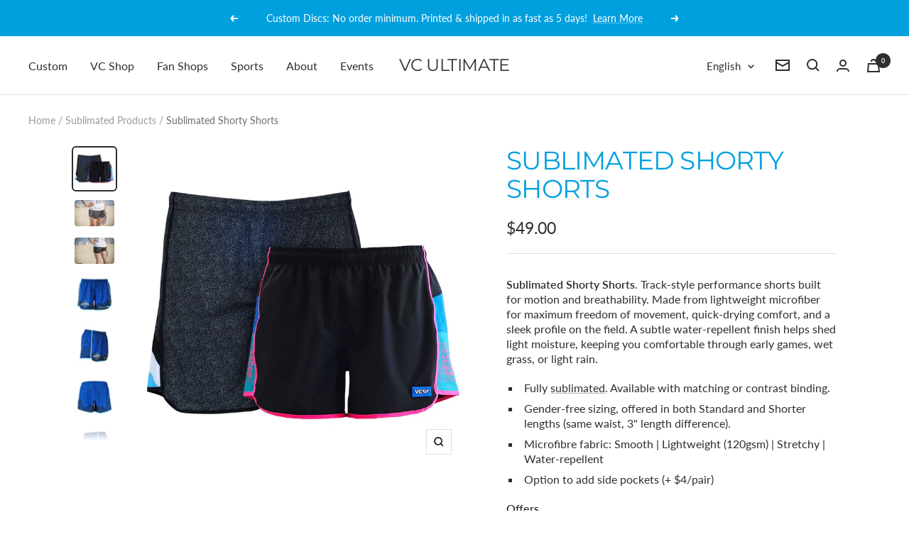

--- FILE ---
content_type: text/html; charset=utf-8
request_url: https://us.vcultimate.com/products/sublimated-shorty-shorts
body_size: 53850
content:
<!doctype html><html class="no-js" lang="en" dir="ltr">
  <head>

               <script type='text/javascript'>var easylockdownLocationDisabled = true;</script> <script type='text/javascript' src='//vcultimate.com/apps/easylockdown/easylockdown-1.0.8.min.js' data-no-instant></script> <script type='text/javascript'>if( typeof InstantClick == 'object' ) easylockdown.clearData();</script> <style type="text/css">#easylockdown-password-form{padding:30px 0;text-align:center}#easylockdown-wrapper,.easylockdown-form-holder{display:inline-block}#easylockdown-password{vertical-align:top;margin-bottom:16px;padding:8px 15px;line-height:1.2em;outline:0;box-shadow:none}#easylockdown-password-error{display:none;color:#fb8077;text-align:left}#easylockdown-password-error.easylockdown-error{border:1px solid #fb8077}#easylockdown-password-form-button:not(.easylockdown-native-styles){vertical-align:top;display:inline-block!important;height:auto!important;padding:8px 15px;background:#777;border-radius:3px;color:#fff!important;line-height:1.2em;text-decoration:none!important}.easylockdown-instantclick-fix,.easylockdown-item-selector{position:absolute;z-index:-999;display:none;height:0;width:0;font-size:0;line-height:0}.easylockdown-collection-item[data-eld-loc-can],.easylockdown-item-selector+*,.easylockdown-item[data-eld-loc-can]{display:none}.easylockdown404-content-container{padding:50px;text-align:center}.easylockdown404-title-holder .easylockdown-title-404{display:block;margin:0 0 1rem;font-size:2rem;line-height:2.5rem}</style> 














<script type='text/javascript'>easylockdown.hideLinksListByAuth.can['3f04798058'] = '*[href$="/collections/suds"],*[data-eld-collection-handle="suds"],*[href$="/pages/suds-store-compiled-orders"]';</script>






















<script type='text/javascript'>easylockdown.hideLinksListByAuth.can['c6f3d94557'] = '*[href$="/collections/ultimate-verdun"],*[data-eld-collection-handle="ultimate-verdun"],*[href$="/pages/ultimate-verdun-team-store-orders"]';</script>











<script type='text/javascript'>easylockdown.hideLinksListByAuth.can['9c0a194146'] = '*[href$="/collections/eupa"],*[data-eld-collection-handle="eupa"],*[href$="/pages/eupa-fan-shop-orders"]';</script>



<script type='text/javascript'>
  if( typeof easylockdown == 'object' ) {
    easylockdown.localeRootUrl = '';
    easylockdown.routerByLocation(); 

    easylockdown.onReady(function(e){
      easylockdown.hideAllLinks();
    });
  }
</script>

<style>
  .easylockdown-content[style="display:none;"]{
    display: block !important;
    visibility: hidden;
  }
</style>

<!-- Google tag (gtag.js) -->
<script async src="https://www.googletagmanager.com/gtag/js?id=G-C31KP67LTC"></script>
<script>
  window.dataLayer = window.dataLayer || [];
  function gtag(){dataLayer.push(arguments);}
  gtag('js', new Date());

  gtag('config', 'G-C31KP67LTC');
</script>

    <meta charset="utf-8">
    <meta name="viewport" content="width=device-width, initial-scale=1.0, height=device-height, minimum-scale=1.0, maximum-scale=1.0">
    <meta name="theme-color" content="#ffffff">

    <title>Sublimated Shorty Shorts</title><meta name="description" content="Sublimated Shorty Shorts. Track-style performance shorts built for motion and breathability. Made from lightweight microfiber for maximum freedom of movement, quick-drying comfort, and a sleek profile on the field. A subtle water-repellent finish helps shed light moisture, keeping you comfortable through early games, w"><link rel="canonical" href="https://vcultimate.com/products/sublimated-shorty-shorts"><link rel="shortcut icon" href="//us.vcultimate.com/cdn/shop/files/VC-Logo_400_cf5a61ba-37f1-4de9-9db9-23ba0d07ac11_96x96.png?v=1671664405" type="image/png"><link rel="preconnect" href="https://cdn.shopify.com">
    <link rel="dns-prefetch" href="https://productreviews.shopifycdn.com">
    <link rel="dns-prefetch" href="https://www.google-analytics.com"><link rel="preconnect" href="https://fonts.shopifycdn.com" crossorigin><link rel="preload" as="style" href="//us.vcultimate.com/cdn/shop/t/83/assets/theme.css?v=132031769905600584231761281410">
    <link rel="preload" as="script" href="//us.vcultimate.com/cdn/shop/t/83/assets/vendor.js?v=31715688253868339281761281412">
    <link rel="preload" as="script" href="//us.vcultimate.com/cdn/shop/t/83/assets/theme.js?v=27981391625698344241761281410"><link rel="preload" as="fetch" href="/products/sublimated-shorty-shorts.js" crossorigin>
      <link rel="preload" as="image" imagesizes="(max-width: 999px) calc(100vw - 48px), 640px" imagesrcset="//us.vcultimate.com/cdn/shop/products/2021ProductImages-1024X1024-SubShortyShort_400x.jpg?v=1694016903 400w, //us.vcultimate.com/cdn/shop/products/2021ProductImages-1024X1024-SubShortyShort_500x.jpg?v=1694016903 500w, //us.vcultimate.com/cdn/shop/products/2021ProductImages-1024X1024-SubShortyShort_600x.jpg?v=1694016903 600w, //us.vcultimate.com/cdn/shop/products/2021ProductImages-1024X1024-SubShortyShort_700x.jpg?v=1694016903 700w, //us.vcultimate.com/cdn/shop/products/2021ProductImages-1024X1024-SubShortyShort_800x.jpg?v=1694016903 800w, //us.vcultimate.com/cdn/shop/products/2021ProductImages-1024X1024-SubShortyShort_900x.jpg?v=1694016903 900w, //us.vcultimate.com/cdn/shop/products/2021ProductImages-1024X1024-SubShortyShort_1000x.jpg?v=1694016903 1000w, //us.vcultimate.com/cdn/shop/products/2021ProductImages-1024X1024-SubShortyShort_1024x.jpg?v=1694016903 1024w
"><link rel="preload" as="script" href="//us.vcultimate.com/cdn/shop/t/83/assets/flickity.js?v=176646718982628074891761281402"><meta property="og:type" content="product">
  <meta property="og:title" content="Sublimated Shorty Shorts">
  <meta property="product:price:amount" content="49.00">
  <meta property="product:price:currency" content="CAD"><meta property="og:image" content="http://us.vcultimate.com/cdn/shop/products/2021ProductImages-1024X1024-SubShortyShort.jpg?v=1694016903">
  <meta property="og:image:secure_url" content="https://us.vcultimate.com/cdn/shop/products/2021ProductImages-1024X1024-SubShortyShort.jpg?v=1694016903">
  <meta property="og:image:width" content="1024">
  <meta property="og:image:height" content="1024"><meta property="og:description" content="Sublimated Shorty Shorts. Track-style performance shorts built for motion and breathability. Made from lightweight microfiber for maximum freedom of movement, quick-drying comfort, and a sleek profile on the field. A subtle water-repellent finish helps shed light moisture, keeping you comfortable through early games, w"><meta property="og:url" content="https://vcultimate.com/products/sublimated-shorty-shorts">
<meta property="og:site_name" content="VC Ultimate"><meta name="twitter:card" content="summary"><meta name="twitter:title" content="Sublimated Shorty Shorts">
  <meta name="twitter:description" content="Sublimated Shorty Shorts. Track-style performance shorts built for motion and breathability. Made from lightweight microfiber for maximum freedom of movement, quick-drying comfort, and a sleek profile on the field. A subtle water-repellent finish helps shed light moisture, keeping you comfortable through early games, wet grass, or light rain.

Fully sublimated. Available with matching or contrast binding. 
Gender-free sizing, offered in both Standard and Shorter lengths (same waist, 3&quot; length difference).

Microfibre fabric: Smooth | Lightweight (120gsm) | Stretchy | Water-repellent
Option to add side pockets (+ $4/pair)


Offers


VC Card Members receive free shipping on bulk orders.


More Information


 Simpler than it seems: VC&#39;s gender-free sizing explained
This product was redeveloped in 2024 (more details).
Compare this style with our other shorts here

"><meta name="twitter:image" content="https://us.vcultimate.com/cdn/shop/products/2021ProductImages-1024X1024-SubShortyShort_1200x1200_crop_center.jpg?v=1694016903">
  <meta name="twitter:image:alt" content="VC Ultimate Sublimated Shorty Shorts">
    
  <script type="application/ld+json">
  {
    "@context": "https://schema.org",
    "@type": "Product",
    "offers": [{
          "@type": "Offer",
          "name": "Shorter \/ X-Small",
          "availability":"https://schema.org/InStock",
          "price": 49.0,
          "priceCurrency": "CAD",
          "priceValidUntil": "2026-02-02","url": "/products/sublimated-shorty-shorts?variant=42004175224880"
        },
{
          "@type": "Offer",
          "name": "Shorter \/ Small",
          "availability":"https://schema.org/InStock",
          "price": 49.0,
          "priceCurrency": "CAD",
          "priceValidUntil": "2026-02-02","url": "/products/sublimated-shorty-shorts?variant=42004175257648"
        },
{
          "@type": "Offer",
          "name": "Shorter \/ Medium",
          "availability":"https://schema.org/InStock",
          "price": 49.0,
          "priceCurrency": "CAD",
          "priceValidUntil": "2026-02-02","url": "/products/sublimated-shorty-shorts?variant=42004175290416"
        },
{
          "@type": "Offer",
          "name": "Shorter \/ Large",
          "availability":"https://schema.org/InStock",
          "price": 49.0,
          "priceCurrency": "CAD",
          "priceValidUntil": "2026-02-02","url": "/products/sublimated-shorty-shorts?variant=42004175323184"
        },
{
          "@type": "Offer",
          "name": "Shorter \/ X-Large",
          "availability":"https://schema.org/InStock",
          "price": 49.0,
          "priceCurrency": "CAD",
          "priceValidUntil": "2026-02-02","url": "/products/sublimated-shorty-shorts?variant=42004175355952"
        },
{
          "@type": "Offer",
          "name": "Shorter \/ XX-Large",
          "availability":"https://schema.org/InStock",
          "price": 49.0,
          "priceCurrency": "CAD",
          "priceValidUntil": "2026-02-02","url": "/products/sublimated-shorty-shorts?variant=42004175388720"
        },
{
          "@type": "Offer",
          "name": "Standard \/ X-Small",
          "availability":"https://schema.org/InStock",
          "price": 49.0,
          "priceCurrency": "CAD",
          "priceValidUntil": "2026-02-02","url": "/products/sublimated-shorty-shorts?variant=42004175421488"
        },
{
          "@type": "Offer",
          "name": "Standard \/ Small",
          "availability":"https://schema.org/InStock",
          "price": 49.0,
          "priceCurrency": "CAD",
          "priceValidUntil": "2026-02-02","url": "/products/sublimated-shorty-shorts?variant=42004175454256"
        },
{
          "@type": "Offer",
          "name": "Standard \/ Medium",
          "availability":"https://schema.org/InStock",
          "price": 49.0,
          "priceCurrency": "CAD",
          "priceValidUntil": "2026-02-02","url": "/products/sublimated-shorty-shorts?variant=42004175487024"
        },
{
          "@type": "Offer",
          "name": "Standard \/ Large",
          "availability":"https://schema.org/InStock",
          "price": 49.0,
          "priceCurrency": "CAD",
          "priceValidUntil": "2026-02-02","url": "/products/sublimated-shorty-shorts?variant=42004175519792"
        },
{
          "@type": "Offer",
          "name": "Standard \/ X-Large",
          "availability":"https://schema.org/InStock",
          "price": 49.0,
          "priceCurrency": "CAD",
          "priceValidUntil": "2026-02-02","url": "/products/sublimated-shorty-shorts?variant=42004175552560"
        },
{
          "@type": "Offer",
          "name": "Standard \/ XX-Large",
          "availability":"https://schema.org/InStock",
          "price": 49.0,
          "priceCurrency": "CAD",
          "priceValidUntil": "2026-02-02","url": "/products/sublimated-shorty-shorts?variant=42004175585328"
        },
{
          "@type": "Offer",
          "name": "Shorter - With Pockets \/ X-Small",
          "availability":"https://schema.org/InStock",
          "price": 49.0,
          "priceCurrency": "CAD",
          "priceValidUntil": "2026-02-02","url": "/products/sublimated-shorty-shorts?variant=42080189841456"
        },
{
          "@type": "Offer",
          "name": "Shorter - With Pockets \/ Small",
          "availability":"https://schema.org/InStock",
          "price": 49.0,
          "priceCurrency": "CAD",
          "priceValidUntil": "2026-02-02","url": "/products/sublimated-shorty-shorts?variant=42080189874224"
        },
{
          "@type": "Offer",
          "name": "Shorter - With Pockets \/ Medium",
          "availability":"https://schema.org/InStock",
          "price": 49.0,
          "priceCurrency": "CAD",
          "priceValidUntil": "2026-02-02","url": "/products/sublimated-shorty-shorts?variant=42080189906992"
        },
{
          "@type": "Offer",
          "name": "Shorter - With Pockets \/ Large",
          "availability":"https://schema.org/InStock",
          "price": 49.0,
          "priceCurrency": "CAD",
          "priceValidUntil": "2026-02-02","url": "/products/sublimated-shorty-shorts?variant=42080189939760"
        },
{
          "@type": "Offer",
          "name": "Shorter - With Pockets \/ X-Large",
          "availability":"https://schema.org/InStock",
          "price": 49.0,
          "priceCurrency": "CAD",
          "priceValidUntil": "2026-02-02","url": "/products/sublimated-shorty-shorts?variant=42080189972528"
        },
{
          "@type": "Offer",
          "name": "Shorter - With Pockets \/ XX-Large",
          "availability":"https://schema.org/InStock",
          "price": 49.0,
          "priceCurrency": "CAD",
          "priceValidUntil": "2026-02-02","url": "/products/sublimated-shorty-shorts?variant=42080190005296"
        },
{
          "@type": "Offer",
          "name": "Standard - With Pockets \/ X-Small",
          "availability":"https://schema.org/InStock",
          "price": 49.0,
          "priceCurrency": "CAD",
          "priceValidUntil": "2026-02-02","url": "/products/sublimated-shorty-shorts?variant=42080190038064"
        },
{
          "@type": "Offer",
          "name": "Standard - With Pockets \/ Small",
          "availability":"https://schema.org/InStock",
          "price": 49.0,
          "priceCurrency": "CAD",
          "priceValidUntil": "2026-02-02","url": "/products/sublimated-shorty-shorts?variant=42080190070832"
        },
{
          "@type": "Offer",
          "name": "Standard - With Pockets \/ Medium",
          "availability":"https://schema.org/InStock",
          "price": 49.0,
          "priceCurrency": "CAD",
          "priceValidUntil": "2026-02-02","url": "/products/sublimated-shorty-shorts?variant=42080190103600"
        },
{
          "@type": "Offer",
          "name": "Standard - With Pockets \/ Large",
          "availability":"https://schema.org/InStock",
          "price": 49.0,
          "priceCurrency": "CAD",
          "priceValidUntil": "2026-02-02","url": "/products/sublimated-shorty-shorts?variant=42080190136368"
        },
{
          "@type": "Offer",
          "name": "Standard - With Pockets \/ X-Large",
          "availability":"https://schema.org/InStock",
          "price": 49.0,
          "priceCurrency": "CAD",
          "priceValidUntil": "2026-02-02","url": "/products/sublimated-shorty-shorts?variant=42080190169136"
        },
{
          "@type": "Offer",
          "name": "Standard - With Pockets \/ XX-Large",
          "availability":"https://schema.org/InStock",
          "price": 49.0,
          "priceCurrency": "CAD",
          "priceValidUntil": "2026-02-02","url": "/products/sublimated-shorty-shorts?variant=42080190201904"
        }
],
    "brand": {
      "@type": "Brand",
      "name": "VC Ultimate"
    },
    "name": "Sublimated Shorty Shorts",
    "description": "Sublimated Shorty Shorts. Track-style performance shorts built for motion and breathability. Made from lightweight microfiber for maximum freedom of movement, quick-drying comfort, and a sleek profile on the field. A subtle water-repellent finish helps shed light moisture, keeping you comfortable through early games, wet grass, or light rain.\n\nFully sublimated. Available with matching or contrast binding. \nGender-free sizing, offered in both Standard and Shorter lengths (same waist, 3\" length difference).\n\nMicrofibre fabric: Smooth | Lightweight (120gsm) | Stretchy | Water-repellent\nOption to add side pockets (+ $4\/pair)\n\n\nOffers\n\n\nVC Card Members receive free shipping on bulk orders.\n\n\nMore Information\n\n\n Simpler than it seems: VC's gender-free sizing explained\nThis product was redeveloped in 2024 (more details).\nCompare this style with our other shorts here\n\n",
    "category": "Information",
    "url": "/products/sublimated-shorty-shorts",
    "sku": "",
    "image": {
      "@type": "ImageObject",
      "url": "https://us.vcultimate.com/cdn/shop/products/2021ProductImages-1024X1024-SubShortyShort_1024x.jpg?v=1694016903",
      "image": "https://us.vcultimate.com/cdn/shop/products/2021ProductImages-1024X1024-SubShortyShort_1024x.jpg?v=1694016903",
      "name": "VC Ultimate Sublimated Shorty Shorts",
      "width": "1024",
      "height": "1024"
    }
  }
  </script>



  <script type="application/ld+json">
  {
    "@context": "https://schema.org",
    "@type": "BreadcrumbList",
  "itemListElement": [{
      "@type": "ListItem",
      "position": 1,
      "name": "Home",
      "item": "https://vcultimate.com"
    },{
          "@type": "ListItem",
          "position": 2,
          "name": "Sublimated Shorty Shorts",
          "item": "https://vcultimate.com/products/sublimated-shorty-shorts"
        }]
  }
  </script>

    <link rel="preload" href="//us.vcultimate.com/cdn/fonts/montserrat/montserrat_n4.81949fa0ac9fd2021e16436151e8eaa539321637.woff2" as="font" type="font/woff2" crossorigin><link rel="preload" href="//us.vcultimate.com/cdn/fonts/lato/lato_n4.c3b93d431f0091c8be23185e15c9d1fee1e971c5.woff2" as="font" type="font/woff2" crossorigin><style>
  /* Typography (heading) */
  @font-face {
  font-family: Montserrat;
  font-weight: 400;
  font-style: normal;
  font-display: swap;
  src: url("//us.vcultimate.com/cdn/fonts/montserrat/montserrat_n4.81949fa0ac9fd2021e16436151e8eaa539321637.woff2") format("woff2"),
       url("//us.vcultimate.com/cdn/fonts/montserrat/montserrat_n4.a6c632ca7b62da89c3594789ba828388aac693fe.woff") format("woff");
}

@font-face {
  font-family: Montserrat;
  font-weight: 400;
  font-style: italic;
  font-display: swap;
  src: url("//us.vcultimate.com/cdn/fonts/montserrat/montserrat_i4.5a4ea298b4789e064f62a29aafc18d41f09ae59b.woff2") format("woff2"),
       url("//us.vcultimate.com/cdn/fonts/montserrat/montserrat_i4.072b5869c5e0ed5b9d2021e4c2af132e16681ad2.woff") format("woff");
}

/* Typography (body) */
  @font-face {
  font-family: Lato;
  font-weight: 400;
  font-style: normal;
  font-display: swap;
  src: url("//us.vcultimate.com/cdn/fonts/lato/lato_n4.c3b93d431f0091c8be23185e15c9d1fee1e971c5.woff2") format("woff2"),
       url("//us.vcultimate.com/cdn/fonts/lato/lato_n4.d5c00c781efb195594fd2fd4ad04f7882949e327.woff") format("woff");
}

@font-face {
  font-family: Lato;
  font-weight: 400;
  font-style: italic;
  font-display: swap;
  src: url("//us.vcultimate.com/cdn/fonts/lato/lato_i4.09c847adc47c2fefc3368f2e241a3712168bc4b6.woff2") format("woff2"),
       url("//us.vcultimate.com/cdn/fonts/lato/lato_i4.3c7d9eb6c1b0a2bf62d892c3ee4582b016d0f30c.woff") format("woff");
}

@font-face {
  font-family: Lato;
  font-weight: 600;
  font-style: normal;
  font-display: swap;
  src: url("//us.vcultimate.com/cdn/fonts/lato/lato_n6.38d0e3b23b74a60f769c51d1df73fac96c580d59.woff2") format("woff2"),
       url("//us.vcultimate.com/cdn/fonts/lato/lato_n6.3365366161bdcc36a3f97cfbb23954d8c4bf4079.woff") format("woff");
}

@font-face {
  font-family: Lato;
  font-weight: 600;
  font-style: italic;
  font-display: swap;
  src: url("//us.vcultimate.com/cdn/fonts/lato/lato_i6.ab357ee5069e0603c2899b31e2b8ae84c4a42a48.woff2") format("woff2"),
       url("//us.vcultimate.com/cdn/fonts/lato/lato_i6.3164fed79d7d987c1390528781c7c2f59ac7a746.woff") format("woff");
}

:root {--heading-color: 0, 160, 223;
    --text-color: 46, 46, 46;
    --background: 255, 255, 255;
    --secondary-background: 245, 245, 245;
    --border-color: 224, 224, 224;
    --border-color-darker: 171, 171, 171;
    --success-color: 60, 110, 113;
    --success-background: 216, 226, 227;
    --error-color: 222, 42, 42;
    --error-background: 253, 240, 240;
    --primary-button-background: 0, 160, 223;
    --primary-button-text-color: 255, 255, 255;
    --secondary-button-background: 223, 223, 223;
    --secondary-button-text-color: 46, 46, 46;
    --product-star-rating: 246, 164, 41;
    --product-on-sale-accent: 222, 43, 43;
    --product-sold-out-accent: 91, 91, 91;
    --product-custom-label-background: 5, 30, 56;
    --product-custom-label-text-color: 255, 255, 255;
    --product-custom-label-2-background: 46, 158, 123;
    --product-custom-label-2-text-color: 255, 255, 255;
    --product-low-stock-text-color: 222, 43, 43;
    --product-in-stock-text-color: 46, 158, 123;
    --loading-bar-background: 46, 46, 46;

    /* We duplicate some "base" colors as root colors, which is useful to use on drawer elements or popover without. Those should not be overridden to avoid issues */
    --root-heading-color: 0, 160, 223;
    --root-text-color: 46, 46, 46;
    --root-background: 255, 255, 255;
    --root-border-color: 224, 224, 224;
    --root-primary-button-background: 0, 160, 223;
    --root-primary-button-text-color: 255, 255, 255;

    --base-font-size: 16px;
    --heading-font-family: Montserrat, sans-serif;
    --heading-font-weight: 400;
    --heading-font-style: normal;
    --heading-text-transform: uppercase;
    --text-font-family: Lato, sans-serif;
    --text-font-weight: 400;
    --text-font-style: normal;
    --text-font-bold-weight: 600;

    /* Typography (font size) */
    --heading-xxsmall-font-size: 11px;
    --heading-xsmall-font-size: 11px;
    --heading-small-font-size: 12px;
    --heading-large-font-size: 36px;
    --heading-h1-font-size: 36px;
    --heading-h2-font-size: 30px;
    --heading-h3-font-size: 26px;
    --heading-h4-font-size: 24px;
    --heading-h5-font-size: 20px;
    --heading-h6-font-size: 16px;

    /* Control the look and feel of the theme by changing radius of various elements */
    --button-border-radius: 0px;
    --block-border-radius: 8px;
    --block-border-radius-reduced: 4px;
    --color-swatch-border-radius: 100%;

    /* Button size */
    --button-height: 48px;
    --button-small-height: 40px;

    /* Form related */
    --form-input-field-height: 48px;
    --form-input-gap: 16px;
    --form-submit-margin: 24px;

    /* Product listing related variables */
    --product-list-block-spacing: 32px;

    /* Video related */
    --play-button-background: 255, 255, 255;
    --play-button-arrow: 46, 46, 46;

    /* RTL support */
    --transform-logical-flip: 1;
    --transform-origin-start: left;
    --transform-origin-end: right;

    /* Other */
    --zoom-cursor-svg-url: url(//us.vcultimate.com/cdn/shop/t/83/assets/zoom-cursor.svg?v=115460512661224566251761281448);
    --arrow-right-svg-url: url(//us.vcultimate.com/cdn/shop/t/83/assets/arrow-right.svg?v=60870638587498665381761281448);
    --arrow-left-svg-url: url(//us.vcultimate.com/cdn/shop/t/83/assets/arrow-left.svg?v=39431327866290484971761281448);

    /* Some useful variables that we can reuse in our CSS. Some explanation are needed for some of them:
       - container-max-width-minus-gutters: represents the container max width without the edge gutters
       - container-outer-width: considering the screen width, represent all the space outside the container
       - container-outer-margin: same as container-outer-width but get set to 0 inside a container
       - container-inner-width: the effective space inside the container (minus gutters)
       - grid-column-width: represents the width of a single column of the grid
       - vertical-breather: this is a variable that defines the global "spacing" between sections, and inside the section
                            to create some "breath" and minimum spacing
     */
    --container-max-width: 1600px;
    --container-gutter: 24px;
    --container-max-width-minus-gutters: calc(var(--container-max-width) - (var(--container-gutter)) * 2);
    --container-outer-width: max(calc((100vw - var(--container-max-width-minus-gutters)) / 2), var(--container-gutter));
    --container-outer-margin: var(--container-outer-width);
    --container-inner-width: calc(100vw - var(--container-outer-width) * 2);

    --grid-column-count: 10;
    --grid-gap: 24px;
    --grid-column-width: calc((100vw - var(--container-outer-width) * 2 - var(--grid-gap) * (var(--grid-column-count) - 1)) / var(--grid-column-count));

    --vertical-breather: 28px;
    --vertical-breather-tight: 28px;

    /* Shopify related variables */
    --payment-terms-background-color: #ffffff;
  }

  @media screen and (min-width: 741px) {
    :root {
      --container-gutter: 40px;
      --grid-column-count: 20;
      --vertical-breather: 40px;
      --vertical-breather-tight: 40px;

      /* Typography (font size) */
      --heading-xsmall-font-size: 12px;
      --heading-small-font-size: 13px;
      --heading-large-font-size: 52px;
      --heading-h1-font-size: 48px;
      --heading-h2-font-size: 38px;
      --heading-h3-font-size: 32px;
      --heading-h4-font-size: 24px;
      --heading-h5-font-size: 20px;
      --heading-h6-font-size: 18px;

      /* Form related */
      --form-input-field-height: 52px;
      --form-submit-margin: 32px;

      /* Button size */
      --button-height: 52px;
      --button-small-height: 44px;
    }
  }

  @media screen and (min-width: 1200px) {
    :root {
      --vertical-breather: 48px;
      --vertical-breather-tight: 48px;
      --product-list-block-spacing: 48px;

      /* Typography */
      --heading-large-font-size: 64px;
      --heading-h1-font-size: 56px;
      --heading-h2-font-size: 48px;
      --heading-h3-font-size: 36px;
      --heading-h4-font-size: 30px;
      --heading-h5-font-size: 24px;
      --heading-h6-font-size: 18px;
    }
  }

  @media screen and (min-width: 1600px) {
    :root {
      --vertical-breather: 48px;
      --vertical-breather-tight: 48px;
    }
  }
</style>
    <script>
  // This allows to expose several variables to the global scope, to be used in scripts
  window.themeVariables = {
    settings: {
      direction: "ltr",
      pageType: "product",
      cartCount: 0,
      moneyFormat: "\u003cspan class=money\u003e${{amount}} \u003c\/span\u003e",
      moneyWithCurrencyFormat: "\u003cspan class=money\u003e${{amount}} \u003c\/span\u003e",
      showVendor: false,
      discountMode: "saving",
      currencyCodeEnabled: false,
      searchMode: "product,article,page,collection",
      searchUnavailableProducts: "last",
      cartType: "page",
      cartCurrency: "CAD",
      mobileZoomFactor: 2.5
    },

    routes: {
      host: "us.vcultimate.com",
      rootUrl: "\/",
      rootUrlWithoutSlash: '',
      cartUrl: "\/cart",
      cartAddUrl: "\/cart\/add",
      cartChangeUrl: "\/cart\/change",
      searchUrl: "\/search",
      predictiveSearchUrl: "\/search\/suggest",
      productRecommendationsUrl: "\/recommendations\/products"
    },

    strings: {
      accessibilityDelete: "Delete",
      accessibilityClose: "Close",
      collectionSoldOut: "Sold out",
      collectionDiscount: "Save @savings@",
      productSalePrice: "Sale price",
      productRegularPrice: "Regular price",
      productFormUnavailable: "Unavailable",
      productFormSoldOut: "Sold out",
      productFormPreOrder: "Add to Cart",
      productFormAddToCart: "Add to cart",
      searchNoResults: "No results could be found.",
      searchNewSearch: "New search",
      searchProducts: "Products",
      searchArticles: "Journal",
      searchPages: "Pages",
      searchCollections: "Collections",
      cartViewCart: "View cart",
      cartItemAdded: "Item added to your cart!",
      cartItemAddedShort: "Added to your cart!",
      cartAddOrderNote: "Add order note",
      cartEditOrderNote: "Edit order note",
      shippingEstimatorNoResults: "Sorry, we do not ship to your address.",
      shippingEstimatorOneResult: "There is one shipping rate for your address:",
      shippingEstimatorMultipleResults: "There are several shipping rates for your address:",
      shippingEstimatorError: "One or more error occurred while retrieving shipping rates:"
    },

    libs: {
      flickity: "\/\/us.vcultimate.com\/cdn\/shop\/t\/83\/assets\/flickity.js?v=176646718982628074891761281402",
      photoswipe: "\/\/us.vcultimate.com\/cdn\/shop\/t\/83\/assets\/photoswipe.js?v=132268647426145925301761281407",
      qrCode: "\/\/us.vcultimate.com\/cdn\/shopifycloud\/storefront\/assets\/themes_support\/vendor\/qrcode-3f2b403b.js"
    },

    breakpoints: {
      phone: 'screen and (max-width: 740px)',
      tablet: 'screen and (min-width: 741px) and (max-width: 999px)',
      tabletAndUp: 'screen and (min-width: 741px)',
      pocket: 'screen and (max-width: 999px)',
      lap: 'screen and (min-width: 1000px) and (max-width: 1199px)',
      lapAndUp: 'screen and (min-width: 1000px)',
      desktop: 'screen and (min-width: 1200px)',
      wide: 'screen and (min-width: 1400px)'
    }
  };

  if ('noModule' in HTMLScriptElement.prototype) {
    // Old browsers (like IE) that does not support module will be considered as if not executing JS at all
    document.documentElement.className = document.documentElement.className.replace('no-js', 'js');

    requestAnimationFrame(() => {
      const viewportHeight = (window.visualViewport ? window.visualViewport.height : document.documentElement.clientHeight);
      document.documentElement.style.setProperty('--window-height',viewportHeight + 'px');
    });
  }// We save the product ID in local storage to be eventually used for recently viewed section
    try {
      const items = JSON.parse(localStorage.getItem('theme:recently-viewed-products') || '[]');

      // We check if the current product already exists, and if it does not, we add it at the start
      if (!items.includes(6887564476464)) {
        items.unshift(6887564476464);
      }

      localStorage.setItem('theme:recently-viewed-products', JSON.stringify(items.slice(0, 20)));
    } catch (e) {
      // Safari in private mode does not allow setting item, we silently fail
    }</script>

    <link rel="stylesheet" href="//us.vcultimate.com/cdn/shop/t/83/assets/theme.css?v=132031769905600584231761281410">

    <script src="//us.vcultimate.com/cdn/shop/t/83/assets/vendor.js?v=31715688253868339281761281412" defer></script>
    <script src="//us.vcultimate.com/cdn/shop/t/83/assets/theme.js?v=27981391625698344241761281410" defer></script>
    <script src="//us.vcultimate.com/cdn/shop/t/83/assets/custom.js?v=135105852215751715191761281401" defer></script>

    <script>window.performance && window.performance.mark && window.performance.mark('shopify.content_for_header.start');</script><meta name="google-site-verification" content="G0n61U7SUyKwxZ0ndvmSXgzcczcV65UFDtExHWjsamk">
<meta name="google-site-verification" content="YL458eakThzKb75IwOCqUhnyE3scx7Rrn-Szjv0c_rY">
<meta name="google-site-verification" content="4tSd0CxUngEezHfeSn--GRpP5bwhS9JFulHpTIyIWBU">
<meta id="shopify-digital-wallet" name="shopify-digital-wallet" content="/3402849/digital_wallets/dialog">
<meta name="shopify-checkout-api-token" content="57dca0aace33b42f209e7d80043f51f1">
<link rel="alternate" hreflang="x-default" href="https://vcultimate.com/products/sublimated-shorty-shorts">
<link rel="alternate" hreflang="en" href="https://vcultimate.com/products/sublimated-shorty-shorts">
<link rel="alternate" hreflang="fr" href="https://vcultimate.com/fr/products/sublimated-shorty-shorts">
<link rel="alternate" type="application/json+oembed" href="https://vcultimate.com/products/sublimated-shorty-shorts.oembed">
<script async="async" src="/checkouts/internal/preloads.js?locale=en-CA"></script>
<link rel="preconnect" href="https://shop.app" crossorigin="anonymous">
<script async="async" src="https://shop.app/checkouts/internal/preloads.js?locale=en-CA&shop_id=3402849" crossorigin="anonymous"></script>
<script id="shopify-features" type="application/json">{"accessToken":"57dca0aace33b42f209e7d80043f51f1","betas":["rich-media-storefront-analytics"],"domain":"us.vcultimate.com","predictiveSearch":true,"shopId":3402849,"locale":"en"}</script>
<script>var Shopify = Shopify || {};
Shopify.shop = "vc-online-store-canada.myshopify.com";
Shopify.locale = "en";
Shopify.currency = {"active":"CAD","rate":"1.0"};
Shopify.country = "CA";
Shopify.theme = {"name":"HULK Focal - head change 24-10-2025","id":137664692272,"schema_name":"Focal","schema_version":"8.7.10","theme_store_id":714,"role":"main"};
Shopify.theme.handle = "null";
Shopify.theme.style = {"id":null,"handle":null};
Shopify.cdnHost = "us.vcultimate.com/cdn";
Shopify.routes = Shopify.routes || {};
Shopify.routes.root = "/";</script>
<script type="module">!function(o){(o.Shopify=o.Shopify||{}).modules=!0}(window);</script>
<script>!function(o){function n(){var o=[];function n(){o.push(Array.prototype.slice.apply(arguments))}return n.q=o,n}var t=o.Shopify=o.Shopify||{};t.loadFeatures=n(),t.autoloadFeatures=n()}(window);</script>
<script>
  window.ShopifyPay = window.ShopifyPay || {};
  window.ShopifyPay.apiHost = "shop.app\/pay";
  window.ShopifyPay.redirectState = null;
</script>
<script id="shop-js-analytics" type="application/json">{"pageType":"product"}</script>
<script defer="defer" async type="module" src="//us.vcultimate.com/cdn/shopifycloud/shop-js/modules/v2/client.init-shop-cart-sync_BT-GjEfc.en.esm.js"></script>
<script defer="defer" async type="module" src="//us.vcultimate.com/cdn/shopifycloud/shop-js/modules/v2/chunk.common_D58fp_Oc.esm.js"></script>
<script defer="defer" async type="module" src="//us.vcultimate.com/cdn/shopifycloud/shop-js/modules/v2/chunk.modal_xMitdFEc.esm.js"></script>
<script type="module">
  await import("//us.vcultimate.com/cdn/shopifycloud/shop-js/modules/v2/client.init-shop-cart-sync_BT-GjEfc.en.esm.js");
await import("//us.vcultimate.com/cdn/shopifycloud/shop-js/modules/v2/chunk.common_D58fp_Oc.esm.js");
await import("//us.vcultimate.com/cdn/shopifycloud/shop-js/modules/v2/chunk.modal_xMitdFEc.esm.js");

  window.Shopify.SignInWithShop?.initShopCartSync?.({"fedCMEnabled":true,"windoidEnabled":true});

</script>
<script defer="defer" async type="module" src="//us.vcultimate.com/cdn/shopifycloud/shop-js/modules/v2/client.payment-terms_Ci9AEqFq.en.esm.js"></script>
<script defer="defer" async type="module" src="//us.vcultimate.com/cdn/shopifycloud/shop-js/modules/v2/chunk.common_D58fp_Oc.esm.js"></script>
<script defer="defer" async type="module" src="//us.vcultimate.com/cdn/shopifycloud/shop-js/modules/v2/chunk.modal_xMitdFEc.esm.js"></script>
<script type="module">
  await import("//us.vcultimate.com/cdn/shopifycloud/shop-js/modules/v2/client.payment-terms_Ci9AEqFq.en.esm.js");
await import("//us.vcultimate.com/cdn/shopifycloud/shop-js/modules/v2/chunk.common_D58fp_Oc.esm.js");
await import("//us.vcultimate.com/cdn/shopifycloud/shop-js/modules/v2/chunk.modal_xMitdFEc.esm.js");

  
</script>
<script>
  window.Shopify = window.Shopify || {};
  if (!window.Shopify.featureAssets) window.Shopify.featureAssets = {};
  window.Shopify.featureAssets['shop-js'] = {"shop-cart-sync":["modules/v2/client.shop-cart-sync_DZOKe7Ll.en.esm.js","modules/v2/chunk.common_D58fp_Oc.esm.js","modules/v2/chunk.modal_xMitdFEc.esm.js"],"init-fed-cm":["modules/v2/client.init-fed-cm_B6oLuCjv.en.esm.js","modules/v2/chunk.common_D58fp_Oc.esm.js","modules/v2/chunk.modal_xMitdFEc.esm.js"],"shop-cash-offers":["modules/v2/client.shop-cash-offers_D2sdYoxE.en.esm.js","modules/v2/chunk.common_D58fp_Oc.esm.js","modules/v2/chunk.modal_xMitdFEc.esm.js"],"shop-login-button":["modules/v2/client.shop-login-button_QeVjl5Y3.en.esm.js","modules/v2/chunk.common_D58fp_Oc.esm.js","modules/v2/chunk.modal_xMitdFEc.esm.js"],"pay-button":["modules/v2/client.pay-button_DXTOsIq6.en.esm.js","modules/v2/chunk.common_D58fp_Oc.esm.js","modules/v2/chunk.modal_xMitdFEc.esm.js"],"shop-button":["modules/v2/client.shop-button_DQZHx9pm.en.esm.js","modules/v2/chunk.common_D58fp_Oc.esm.js","modules/v2/chunk.modal_xMitdFEc.esm.js"],"avatar":["modules/v2/client.avatar_BTnouDA3.en.esm.js"],"init-windoid":["modules/v2/client.init-windoid_CR1B-cfM.en.esm.js","modules/v2/chunk.common_D58fp_Oc.esm.js","modules/v2/chunk.modal_xMitdFEc.esm.js"],"init-shop-for-new-customer-accounts":["modules/v2/client.init-shop-for-new-customer-accounts_C_vY_xzh.en.esm.js","modules/v2/client.shop-login-button_QeVjl5Y3.en.esm.js","modules/v2/chunk.common_D58fp_Oc.esm.js","modules/v2/chunk.modal_xMitdFEc.esm.js"],"init-shop-email-lookup-coordinator":["modules/v2/client.init-shop-email-lookup-coordinator_BI7n9ZSv.en.esm.js","modules/v2/chunk.common_D58fp_Oc.esm.js","modules/v2/chunk.modal_xMitdFEc.esm.js"],"init-shop-cart-sync":["modules/v2/client.init-shop-cart-sync_BT-GjEfc.en.esm.js","modules/v2/chunk.common_D58fp_Oc.esm.js","modules/v2/chunk.modal_xMitdFEc.esm.js"],"shop-toast-manager":["modules/v2/client.shop-toast-manager_DiYdP3xc.en.esm.js","modules/v2/chunk.common_D58fp_Oc.esm.js","modules/v2/chunk.modal_xMitdFEc.esm.js"],"init-customer-accounts":["modules/v2/client.init-customer-accounts_D9ZNqS-Q.en.esm.js","modules/v2/client.shop-login-button_QeVjl5Y3.en.esm.js","modules/v2/chunk.common_D58fp_Oc.esm.js","modules/v2/chunk.modal_xMitdFEc.esm.js"],"init-customer-accounts-sign-up":["modules/v2/client.init-customer-accounts-sign-up_iGw4briv.en.esm.js","modules/v2/client.shop-login-button_QeVjl5Y3.en.esm.js","modules/v2/chunk.common_D58fp_Oc.esm.js","modules/v2/chunk.modal_xMitdFEc.esm.js"],"shop-follow-button":["modules/v2/client.shop-follow-button_CqMgW2wH.en.esm.js","modules/v2/chunk.common_D58fp_Oc.esm.js","modules/v2/chunk.modal_xMitdFEc.esm.js"],"checkout-modal":["modules/v2/client.checkout-modal_xHeaAweL.en.esm.js","modules/v2/chunk.common_D58fp_Oc.esm.js","modules/v2/chunk.modal_xMitdFEc.esm.js"],"shop-login":["modules/v2/client.shop-login_D91U-Q7h.en.esm.js","modules/v2/chunk.common_D58fp_Oc.esm.js","modules/v2/chunk.modal_xMitdFEc.esm.js"],"lead-capture":["modules/v2/client.lead-capture_BJmE1dJe.en.esm.js","modules/v2/chunk.common_D58fp_Oc.esm.js","modules/v2/chunk.modal_xMitdFEc.esm.js"],"payment-terms":["modules/v2/client.payment-terms_Ci9AEqFq.en.esm.js","modules/v2/chunk.common_D58fp_Oc.esm.js","modules/v2/chunk.modal_xMitdFEc.esm.js"]};
</script>
<script>(function() {
  var isLoaded = false;
  function asyncLoad() {
    if (isLoaded) return;
    isLoaded = true;
    var urls = ["https:\/\/orderstatus.w3apps.co\/js\/orderlookup.js?shop=vc-online-store-canada.myshopify.com"];
    for (var i = 0; i < urls.length; i++) {
      var s = document.createElement('script');
      s.type = 'text/javascript';
      s.async = true;
      s.src = urls[i];
      var x = document.getElementsByTagName('script')[0];
      x.parentNode.insertBefore(s, x);
    }
  };
  if(window.attachEvent) {
    window.attachEvent('onload', asyncLoad);
  } else {
    window.addEventListener('load', asyncLoad, false);
  }
})();</script>
<script id="__st">var __st={"a":3402849,"offset":-18000,"reqid":"7401cc08-3fd8-4c0e-a455-c168d42d4c01-1769171293","pageurl":"us.vcultimate.com\/products\/sublimated-shorty-shorts","u":"f26a9e2eea19","p":"product","rtyp":"product","rid":6887564476464};</script>
<script>window.ShopifyPaypalV4VisibilityTracking = true;</script>
<script id="captcha-bootstrap">!function(){'use strict';const t='contact',e='account',n='new_comment',o=[[t,t],['blogs',n],['comments',n],[t,'customer']],c=[[e,'customer_login'],[e,'guest_login'],[e,'recover_customer_password'],[e,'create_customer']],r=t=>t.map((([t,e])=>`form[action*='/${t}']:not([data-nocaptcha='true']) input[name='form_type'][value='${e}']`)).join(','),a=t=>()=>t?[...document.querySelectorAll(t)].map((t=>t.form)):[];function s(){const t=[...o],e=r(t);return a(e)}const i='password',u='form_key',d=['recaptcha-v3-token','g-recaptcha-response','h-captcha-response',i],f=()=>{try{return window.sessionStorage}catch{return}},m='__shopify_v',_=t=>t.elements[u];function p(t,e,n=!1){try{const o=window.sessionStorage,c=JSON.parse(o.getItem(e)),{data:r}=function(t){const{data:e,action:n}=t;return t[m]||n?{data:e,action:n}:{data:t,action:n}}(c);for(const[e,n]of Object.entries(r))t.elements[e]&&(t.elements[e].value=n);n&&o.removeItem(e)}catch(o){console.error('form repopulation failed',{error:o})}}const l='form_type',E='cptcha';function T(t){t.dataset[E]=!0}const w=window,h=w.document,L='Shopify',v='ce_forms',y='captcha';let A=!1;((t,e)=>{const n=(g='f06e6c50-85a8-45c8-87d0-21a2b65856fe',I='https://cdn.shopify.com/shopifycloud/storefront-forms-hcaptcha/ce_storefront_forms_captcha_hcaptcha.v1.5.2.iife.js',D={infoText:'Protected by hCaptcha',privacyText:'Privacy',termsText:'Terms'},(t,e,n)=>{const o=w[L][v],c=o.bindForm;if(c)return c(t,g,e,D).then(n);var r;o.q.push([[t,g,e,D],n]),r=I,A||(h.body.append(Object.assign(h.createElement('script'),{id:'captcha-provider',async:!0,src:r})),A=!0)});var g,I,D;w[L]=w[L]||{},w[L][v]=w[L][v]||{},w[L][v].q=[],w[L][y]=w[L][y]||{},w[L][y].protect=function(t,e){n(t,void 0,e),T(t)},Object.freeze(w[L][y]),function(t,e,n,w,h,L){const[v,y,A,g]=function(t,e,n){const i=e?o:[],u=t?c:[],d=[...i,...u],f=r(d),m=r(i),_=r(d.filter((([t,e])=>n.includes(e))));return[a(f),a(m),a(_),s()]}(w,h,L),I=t=>{const e=t.target;return e instanceof HTMLFormElement?e:e&&e.form},D=t=>v().includes(t);t.addEventListener('submit',(t=>{const e=I(t);if(!e)return;const n=D(e)&&!e.dataset.hcaptchaBound&&!e.dataset.recaptchaBound,o=_(e),c=g().includes(e)&&(!o||!o.value);(n||c)&&t.preventDefault(),c&&!n&&(function(t){try{if(!f())return;!function(t){const e=f();if(!e)return;const n=_(t);if(!n)return;const o=n.value;o&&e.removeItem(o)}(t);const e=Array.from(Array(32),(()=>Math.random().toString(36)[2])).join('');!function(t,e){_(t)||t.append(Object.assign(document.createElement('input'),{type:'hidden',name:u})),t.elements[u].value=e}(t,e),function(t,e){const n=f();if(!n)return;const o=[...t.querySelectorAll(`input[type='${i}']`)].map((({name:t})=>t)),c=[...d,...o],r={};for(const[a,s]of new FormData(t).entries())c.includes(a)||(r[a]=s);n.setItem(e,JSON.stringify({[m]:1,action:t.action,data:r}))}(t,e)}catch(e){console.error('failed to persist form',e)}}(e),e.submit())}));const S=(t,e)=>{t&&!t.dataset[E]&&(n(t,e.some((e=>e===t))),T(t))};for(const o of['focusin','change'])t.addEventListener(o,(t=>{const e=I(t);D(e)&&S(e,y())}));const B=e.get('form_key'),M=e.get(l),P=B&&M;t.addEventListener('DOMContentLoaded',(()=>{const t=y();if(P)for(const e of t)e.elements[l].value===M&&p(e,B);[...new Set([...A(),...v().filter((t=>'true'===t.dataset.shopifyCaptcha))])].forEach((e=>S(e,t)))}))}(h,new URLSearchParams(w.location.search),n,t,e,['guest_login'])})(!0,!0)}();</script>
<script integrity="sha256-4kQ18oKyAcykRKYeNunJcIwy7WH5gtpwJnB7kiuLZ1E=" data-source-attribution="shopify.loadfeatures" defer="defer" src="//us.vcultimate.com/cdn/shopifycloud/storefront/assets/storefront/load_feature-a0a9edcb.js" crossorigin="anonymous"></script>
<script crossorigin="anonymous" defer="defer" src="//us.vcultimate.com/cdn/shopifycloud/storefront/assets/shopify_pay/storefront-65b4c6d7.js?v=20250812"></script>
<script data-source-attribution="shopify.dynamic_checkout.dynamic.init">var Shopify=Shopify||{};Shopify.PaymentButton=Shopify.PaymentButton||{isStorefrontPortableWallets:!0,init:function(){window.Shopify.PaymentButton.init=function(){};var t=document.createElement("script");t.src="https://us.vcultimate.com/cdn/shopifycloud/portable-wallets/latest/portable-wallets.en.js",t.type="module",document.head.appendChild(t)}};
</script>
<script data-source-attribution="shopify.dynamic_checkout.buyer_consent">
  function portableWalletsHideBuyerConsent(e){var t=document.getElementById("shopify-buyer-consent"),n=document.getElementById("shopify-subscription-policy-button");t&&n&&(t.classList.add("hidden"),t.setAttribute("aria-hidden","true"),n.removeEventListener("click",e))}function portableWalletsShowBuyerConsent(e){var t=document.getElementById("shopify-buyer-consent"),n=document.getElementById("shopify-subscription-policy-button");t&&n&&(t.classList.remove("hidden"),t.removeAttribute("aria-hidden"),n.addEventListener("click",e))}window.Shopify?.PaymentButton&&(window.Shopify.PaymentButton.hideBuyerConsent=portableWalletsHideBuyerConsent,window.Shopify.PaymentButton.showBuyerConsent=portableWalletsShowBuyerConsent);
</script>
<script data-source-attribution="shopify.dynamic_checkout.cart.bootstrap">document.addEventListener("DOMContentLoaded",(function(){function t(){return document.querySelector("shopify-accelerated-checkout-cart, shopify-accelerated-checkout")}if(t())Shopify.PaymentButton.init();else{new MutationObserver((function(e,n){t()&&(Shopify.PaymentButton.init(),n.disconnect())})).observe(document.body,{childList:!0,subtree:!0})}}));
</script>
<link id="shopify-accelerated-checkout-styles" rel="stylesheet" media="screen" href="https://us.vcultimate.com/cdn/shopifycloud/portable-wallets/latest/accelerated-checkout-backwards-compat.css" crossorigin="anonymous">
<style id="shopify-accelerated-checkout-cart">
        #shopify-buyer-consent {
  margin-top: 1em;
  display: inline-block;
  width: 100%;
}

#shopify-buyer-consent.hidden {
  display: none;
}

#shopify-subscription-policy-button {
  background: none;
  border: none;
  padding: 0;
  text-decoration: underline;
  font-size: inherit;
  cursor: pointer;
}

#shopify-subscription-policy-button::before {
  box-shadow: none;
}

      </style>
<link rel="stylesheet" media="screen" href="//us.vcultimate.com/cdn/shop/t/83/compiled_assets/styles.css?v=25732">
<script>window.performance && window.performance.mark && window.performance.mark('shopify.content_for_header.end');</script>
  <script>window.is_hulkpo_installed=true</script><!-- BEGIN app block: shopify://apps/hulk-discounts/blocks/app-embed/25745434-52e7-4378-88f1-890df18a0110 --><!-- BEGIN app snippet: hulkapps_volume_discount -->
    <script>
      var is_po = false
      if(window.hulkapps != undefined && window.hulkapps != '' ){
        var is_po = window.hulkapps.is_product_option
      }
      
        window.hulkapps = {
          shop_slug: "vc-online-store-canada",
          store_id: "vc-online-store-canada.myshopify.com",
          money_format: "<span class=money>${{amount}} </span>",
          cart: null,
          product: null,
          product_collections: null,
          product_variants: null,
          is_volume_discount: true,
          is_product_option: is_po,
          product_id: null,
          page_type: null,
          po_url: "https://productoption.hulkapps.com",
          vd_url: "https://volumediscount.hulkapps.com",
          vd_proxy_url: "https://vcultimate.com",
          customer: null
        }
        

        window.hulkapps.page_type = "cart";
        window.hulkapps.cart = {"note":null,"attributes":{},"original_total_price":0,"total_price":0,"total_discount":0,"total_weight":0.0,"item_count":0,"items":[],"requires_shipping":false,"currency":"CAD","items_subtotal_price":0,"cart_level_discount_applications":[],"checkout_charge_amount":0}
        if (typeof window.hulkapps.cart.items == "object") {
          for (var i=0; i<window.hulkapps.cart.items.length; i++) {
            ["sku", "grams", "vendor", "url", "image", "handle", "requires_shipping", "product_type", "product_description"].map(function(a) {
              delete window.hulkapps.cart.items[i][a]
            })
          }
        }
        window.hulkapps.cart_collections = {}
        window.hulkapps.product_tags = {}
        

      
        window.hulkapps.page_type = "product"
        window.hulkapps.product_id = "6887564476464";
        window.hulkapps.product = {"id":6887564476464,"title":"Sublimated Shorty Shorts","handle":"sublimated-shorty-shorts","description":"\u003cp\u003e\u003cstrong\u003eSublimated Shorty Shorts\u003c\/strong\u003e. Track-style performance shorts built for motion and breathability. Made from lightweight microfiber for maximum freedom of movement, quick-drying comfort, and a sleek profile on the field. A subtle water-repellent finish helps shed light moisture, keeping you comfortable through early games, wet grass, or light rain.\u003cbr\u003e\u003c\/p\u003e\n\u003cul\u003e\n\u003cli\u003eFully \u003ca href=\"https:\/\/vcultimate.com\/pages\/sublimation\"\u003esublimated\u003c\/a\u003e. Available with matching or contrast binding. \u003c\/li\u003e\n\u003cli\u003eGender-free sizing, offered in both Standard and Shorter lengths (same waist, 3\" length difference).\u003cbr\u003e\n\u003c\/li\u003e\n\u003cli\u003e\u003cspan\u003eMicrofibre fabric: Smooth | Lightweight (120gsm) | Stretchy | Water-repellent\u003c\/span\u003e\u003c\/li\u003e\n\u003cli\u003eOption to add side pockets (+ $4\/pair)\u003cbr\u003e\n\u003c\/li\u003e\n\u003c\/ul\u003e\n\u003cp\u003e\u003cstrong\u003eOffers\u003c\/strong\u003e\u003c\/p\u003e\n\u003cul\u003e\n\u003cli\u003e\n\u003ca href=\"https:\/\/vcultimate.com\/pages\/vc-card-membership-program\"\u003eVC Card Members\u003c\/a\u003e\u003cspan\u003e \u003c\/span\u003ereceive free shipping on bulk orders.\u003cstrong style=\"font-family: -apple-system, BlinkMacSystemFont, 'San Francisco', 'Segoe UI', Roboto, 'Helvetica Neue', sans-serif; font-size: 0.875rem;\"\u003e\u003c\/strong\u003e\n\u003c\/li\u003e\n\u003c\/ul\u003e\n\u003cp\u003e\u003cstrong\u003eMore Information\u003c\/strong\u003e\u003c\/p\u003e\n\u003cul\u003e\n\u003cli\u003e\n\u003cmeta charset=\"utf-8\"\u003e \u003ca href=\"https:\/\/vcultimate.com\/blogs\/news\/simplerthanitseems\"\u003eSimpler than it seems\u003c\/a\u003e: VC's gender-free sizing explained\u003c\/li\u003e\n\u003cli\u003eThis product was redeveloped in 2024 (\u003ca href=\"https:\/\/vcultimate.com\/blogs\/news\/shorty-short-fit-update\"\u003emore details\u003c\/a\u003e).\u003c\/li\u003e\n\u003cli\u003eCompare this style with our other shorts \u003ca rel=\"noopener noreferrer\" href=\"https:\/\/vcultimate.com\/pages\/shorts-comparison\" target=\"_blank\"\u003ehere\u003c\/a\u003e\u003cmeta charset=\"utf-8\"\u003e\n\u003c\/li\u003e\n\u003c\/ul\u003e","published_at":"2023-01-05T09:27:00-05:00","created_at":"2022-04-20T16:18:47-04:00","vendor":"VC Ultimate","type":"Information","tags":["Recommendations Disabled"],"price":4900,"price_min":4900,"price_max":4900,"available":true,"price_varies":false,"compare_at_price":null,"compare_at_price_min":0,"compare_at_price_max":0,"compare_at_price_varies":false,"variants":[{"id":42004175224880,"title":"Shorter \/ X-Small","option1":"Shorter","option2":"X-Small","option3":null,"sku":"","requires_shipping":false,"taxable":true,"featured_image":null,"available":true,"name":"Sublimated Shorty Shorts - Shorter \/ X-Small","public_title":"Shorter \/ X-Small","options":["Shorter","X-Small"],"price":4900,"weight":0,"compare_at_price":null,"inventory_quantity":0,"inventory_management":null,"inventory_policy":"deny","barcode":"","requires_selling_plan":false,"selling_plan_allocations":[]},{"id":42004175257648,"title":"Shorter \/ Small","option1":"Shorter","option2":"Small","option3":null,"sku":"","requires_shipping":false,"taxable":true,"featured_image":null,"available":true,"name":"Sublimated Shorty Shorts - Shorter \/ Small","public_title":"Shorter \/ Small","options":["Shorter","Small"],"price":4900,"weight":0,"compare_at_price":null,"inventory_quantity":0,"inventory_management":null,"inventory_policy":"deny","barcode":"","requires_selling_plan":false,"selling_plan_allocations":[]},{"id":42004175290416,"title":"Shorter \/ Medium","option1":"Shorter","option2":"Medium","option3":null,"sku":"","requires_shipping":false,"taxable":true,"featured_image":null,"available":true,"name":"Sublimated Shorty Shorts - Shorter \/ Medium","public_title":"Shorter \/ Medium","options":["Shorter","Medium"],"price":4900,"weight":0,"compare_at_price":null,"inventory_quantity":0,"inventory_management":null,"inventory_policy":"deny","barcode":"","requires_selling_plan":false,"selling_plan_allocations":[]},{"id":42004175323184,"title":"Shorter \/ Large","option1":"Shorter","option2":"Large","option3":null,"sku":"","requires_shipping":false,"taxable":true,"featured_image":null,"available":true,"name":"Sublimated Shorty Shorts - Shorter \/ Large","public_title":"Shorter \/ Large","options":["Shorter","Large"],"price":4900,"weight":0,"compare_at_price":null,"inventory_quantity":0,"inventory_management":null,"inventory_policy":"deny","barcode":"","requires_selling_plan":false,"selling_plan_allocations":[]},{"id":42004175355952,"title":"Shorter \/ X-Large","option1":"Shorter","option2":"X-Large","option3":null,"sku":"","requires_shipping":false,"taxable":true,"featured_image":null,"available":true,"name":"Sublimated Shorty Shorts - Shorter \/ X-Large","public_title":"Shorter \/ X-Large","options":["Shorter","X-Large"],"price":4900,"weight":0,"compare_at_price":null,"inventory_quantity":0,"inventory_management":null,"inventory_policy":"deny","barcode":"","requires_selling_plan":false,"selling_plan_allocations":[]},{"id":42004175388720,"title":"Shorter \/ XX-Large","option1":"Shorter","option2":"XX-Large","option3":null,"sku":"","requires_shipping":false,"taxable":true,"featured_image":null,"available":true,"name":"Sublimated Shorty Shorts - Shorter \/ XX-Large","public_title":"Shorter \/ XX-Large","options":["Shorter","XX-Large"],"price":4900,"weight":0,"compare_at_price":null,"inventory_quantity":0,"inventory_management":null,"inventory_policy":"deny","barcode":"","requires_selling_plan":false,"selling_plan_allocations":[]},{"id":42004175421488,"title":"Standard \/ X-Small","option1":"Standard","option2":"X-Small","option3":null,"sku":"","requires_shipping":false,"taxable":true,"featured_image":null,"available":true,"name":"Sublimated Shorty Shorts - Standard \/ X-Small","public_title":"Standard \/ X-Small","options":["Standard","X-Small"],"price":4900,"weight":0,"compare_at_price":null,"inventory_quantity":0,"inventory_management":null,"inventory_policy":"deny","barcode":"","requires_selling_plan":false,"selling_plan_allocations":[]},{"id":42004175454256,"title":"Standard \/ Small","option1":"Standard","option2":"Small","option3":null,"sku":"","requires_shipping":false,"taxable":true,"featured_image":null,"available":true,"name":"Sublimated Shorty Shorts - Standard \/ Small","public_title":"Standard \/ Small","options":["Standard","Small"],"price":4900,"weight":0,"compare_at_price":null,"inventory_quantity":0,"inventory_management":null,"inventory_policy":"deny","barcode":"","requires_selling_plan":false,"selling_plan_allocations":[]},{"id":42004175487024,"title":"Standard \/ Medium","option1":"Standard","option2":"Medium","option3":null,"sku":"","requires_shipping":false,"taxable":true,"featured_image":null,"available":true,"name":"Sublimated Shorty Shorts - Standard \/ Medium","public_title":"Standard \/ Medium","options":["Standard","Medium"],"price":4900,"weight":0,"compare_at_price":null,"inventory_quantity":0,"inventory_management":null,"inventory_policy":"deny","barcode":"","requires_selling_plan":false,"selling_plan_allocations":[]},{"id":42004175519792,"title":"Standard \/ Large","option1":"Standard","option2":"Large","option3":null,"sku":"","requires_shipping":false,"taxable":true,"featured_image":null,"available":true,"name":"Sublimated Shorty Shorts - Standard \/ Large","public_title":"Standard \/ Large","options":["Standard","Large"],"price":4900,"weight":0,"compare_at_price":null,"inventory_quantity":0,"inventory_management":null,"inventory_policy":"deny","barcode":"","requires_selling_plan":false,"selling_plan_allocations":[]},{"id":42004175552560,"title":"Standard \/ X-Large","option1":"Standard","option2":"X-Large","option3":null,"sku":"","requires_shipping":false,"taxable":true,"featured_image":null,"available":true,"name":"Sublimated Shorty Shorts - Standard \/ X-Large","public_title":"Standard \/ X-Large","options":["Standard","X-Large"],"price":4900,"weight":0,"compare_at_price":null,"inventory_quantity":0,"inventory_management":null,"inventory_policy":"deny","barcode":"","requires_selling_plan":false,"selling_plan_allocations":[]},{"id":42004175585328,"title":"Standard \/ XX-Large","option1":"Standard","option2":"XX-Large","option3":null,"sku":"","requires_shipping":false,"taxable":true,"featured_image":null,"available":true,"name":"Sublimated Shorty Shorts - Standard \/ XX-Large","public_title":"Standard \/ XX-Large","options":["Standard","XX-Large"],"price":4900,"weight":0,"compare_at_price":null,"inventory_quantity":0,"inventory_management":null,"inventory_policy":"deny","barcode":"","requires_selling_plan":false,"selling_plan_allocations":[]},{"id":42080189841456,"title":"Shorter - With Pockets \/ X-Small","option1":"Shorter - With Pockets","option2":"X-Small","option3":null,"sku":null,"requires_shipping":false,"taxable":true,"featured_image":null,"available":true,"name":"Sublimated Shorty Shorts - Shorter - With Pockets \/ X-Small","public_title":"Shorter - With Pockets \/ X-Small","options":["Shorter - With Pockets","X-Small"],"price":4900,"weight":0,"compare_at_price":null,"inventory_quantity":0,"inventory_management":null,"inventory_policy":"deny","barcode":"","requires_selling_plan":false,"selling_plan_allocations":[]},{"id":42080189874224,"title":"Shorter - With Pockets \/ Small","option1":"Shorter - With Pockets","option2":"Small","option3":null,"sku":null,"requires_shipping":false,"taxable":true,"featured_image":null,"available":true,"name":"Sublimated Shorty Shorts - Shorter - With Pockets \/ Small","public_title":"Shorter - With Pockets \/ Small","options":["Shorter - With Pockets","Small"],"price":4900,"weight":0,"compare_at_price":null,"inventory_quantity":0,"inventory_management":null,"inventory_policy":"deny","barcode":"","requires_selling_plan":false,"selling_plan_allocations":[]},{"id":42080189906992,"title":"Shorter - With Pockets \/ Medium","option1":"Shorter - With Pockets","option2":"Medium","option3":null,"sku":null,"requires_shipping":false,"taxable":true,"featured_image":null,"available":true,"name":"Sublimated Shorty Shorts - Shorter - With Pockets \/ Medium","public_title":"Shorter - With Pockets \/ Medium","options":["Shorter - With Pockets","Medium"],"price":4900,"weight":0,"compare_at_price":null,"inventory_quantity":0,"inventory_management":null,"inventory_policy":"deny","barcode":"","requires_selling_plan":false,"selling_plan_allocations":[]},{"id":42080189939760,"title":"Shorter - With Pockets \/ Large","option1":"Shorter - With Pockets","option2":"Large","option3":null,"sku":null,"requires_shipping":false,"taxable":true,"featured_image":null,"available":true,"name":"Sublimated Shorty Shorts - Shorter - With Pockets \/ Large","public_title":"Shorter - With Pockets \/ Large","options":["Shorter - With Pockets","Large"],"price":4900,"weight":0,"compare_at_price":null,"inventory_quantity":0,"inventory_management":null,"inventory_policy":"deny","barcode":"","requires_selling_plan":false,"selling_plan_allocations":[]},{"id":42080189972528,"title":"Shorter - With Pockets \/ X-Large","option1":"Shorter - With Pockets","option2":"X-Large","option3":null,"sku":null,"requires_shipping":false,"taxable":true,"featured_image":null,"available":true,"name":"Sublimated Shorty Shorts - Shorter - With Pockets \/ X-Large","public_title":"Shorter - With Pockets \/ X-Large","options":["Shorter - With Pockets","X-Large"],"price":4900,"weight":0,"compare_at_price":null,"inventory_quantity":0,"inventory_management":null,"inventory_policy":"deny","barcode":"","requires_selling_plan":false,"selling_plan_allocations":[]},{"id":42080190005296,"title":"Shorter - With Pockets \/ XX-Large","option1":"Shorter - With Pockets","option2":"XX-Large","option3":null,"sku":null,"requires_shipping":false,"taxable":true,"featured_image":null,"available":true,"name":"Sublimated Shorty Shorts - Shorter - With Pockets \/ XX-Large","public_title":"Shorter - With Pockets \/ XX-Large","options":["Shorter - With Pockets","XX-Large"],"price":4900,"weight":0,"compare_at_price":null,"inventory_quantity":0,"inventory_management":null,"inventory_policy":"deny","barcode":"","requires_selling_plan":false,"selling_plan_allocations":[]},{"id":42080190038064,"title":"Standard - With Pockets \/ X-Small","option1":"Standard - With Pockets","option2":"X-Small","option3":null,"sku":null,"requires_shipping":false,"taxable":true,"featured_image":null,"available":true,"name":"Sublimated Shorty Shorts - Standard - With Pockets \/ X-Small","public_title":"Standard - With Pockets \/ X-Small","options":["Standard - With Pockets","X-Small"],"price":4900,"weight":0,"compare_at_price":null,"inventory_quantity":0,"inventory_management":null,"inventory_policy":"deny","barcode":"","requires_selling_plan":false,"selling_plan_allocations":[]},{"id":42080190070832,"title":"Standard - With Pockets \/ Small","option1":"Standard - With Pockets","option2":"Small","option3":null,"sku":null,"requires_shipping":false,"taxable":true,"featured_image":null,"available":true,"name":"Sublimated Shorty Shorts - Standard - With Pockets \/ Small","public_title":"Standard - With Pockets \/ Small","options":["Standard - With Pockets","Small"],"price":4900,"weight":0,"compare_at_price":null,"inventory_quantity":0,"inventory_management":null,"inventory_policy":"deny","barcode":"","requires_selling_plan":false,"selling_plan_allocations":[]},{"id":42080190103600,"title":"Standard - With Pockets \/ Medium","option1":"Standard - With Pockets","option2":"Medium","option3":null,"sku":null,"requires_shipping":false,"taxable":true,"featured_image":null,"available":true,"name":"Sublimated Shorty Shorts - Standard - With Pockets \/ Medium","public_title":"Standard - With Pockets \/ Medium","options":["Standard - With Pockets","Medium"],"price":4900,"weight":0,"compare_at_price":null,"inventory_quantity":0,"inventory_management":null,"inventory_policy":"deny","barcode":"","requires_selling_plan":false,"selling_plan_allocations":[]},{"id":42080190136368,"title":"Standard - With Pockets \/ Large","option1":"Standard - With Pockets","option2":"Large","option3":null,"sku":null,"requires_shipping":false,"taxable":true,"featured_image":null,"available":true,"name":"Sublimated Shorty Shorts - Standard - With Pockets \/ Large","public_title":"Standard - With Pockets \/ Large","options":["Standard - With Pockets","Large"],"price":4900,"weight":0,"compare_at_price":null,"inventory_quantity":0,"inventory_management":null,"inventory_policy":"deny","barcode":"","requires_selling_plan":false,"selling_plan_allocations":[]},{"id":42080190169136,"title":"Standard - With Pockets \/ X-Large","option1":"Standard - With Pockets","option2":"X-Large","option3":null,"sku":null,"requires_shipping":false,"taxable":true,"featured_image":null,"available":true,"name":"Sublimated Shorty Shorts - Standard - With Pockets \/ X-Large","public_title":"Standard - With Pockets \/ X-Large","options":["Standard - With Pockets","X-Large"],"price":4900,"weight":0,"compare_at_price":null,"inventory_quantity":0,"inventory_management":null,"inventory_policy":"deny","barcode":"","requires_selling_plan":false,"selling_plan_allocations":[]},{"id":42080190201904,"title":"Standard - With Pockets \/ XX-Large","option1":"Standard - With Pockets","option2":"XX-Large","option3":null,"sku":null,"requires_shipping":false,"taxable":true,"featured_image":null,"available":true,"name":"Sublimated Shorty Shorts - Standard - With Pockets \/ XX-Large","public_title":"Standard - With Pockets \/ XX-Large","options":["Standard - With Pockets","XX-Large"],"price":4900,"weight":0,"compare_at_price":null,"inventory_quantity":0,"inventory_management":null,"inventory_policy":"deny","barcode":"","requires_selling_plan":false,"selling_plan_allocations":[]}],"images":["\/\/us.vcultimate.com\/cdn\/shop\/products\/2021ProductImages-1024X1024-SubShortyShort.jpg?v=1694016903","\/\/us.vcultimate.com\/cdn\/shop\/products\/63Y3787.jpg?v=1694016906","\/\/us.vcultimate.com\/cdn\/shop\/products\/63Y3793.jpg?v=1694016909","\/\/us.vcultimate.com\/cdn\/shop\/products\/VC-Ultimate-Canada-Elevate-Academy-Shorty-Shorts-Front_1024.jpg?v=1694016910","\/\/us.vcultimate.com\/cdn\/shop\/products\/VC-Ultimate-Canada-Elevate-Academy-Shorty-Shorts-3Q_1024.jpg?v=1694016911","\/\/us.vcultimate.com\/cdn\/shop\/products\/VC-Ultimate-Canada-Elevate-Academy-Shorty-Shorts-Back_1024.jpg?v=1694016912","\/\/us.vcultimate.com\/cdn\/shop\/products\/VC-Ultimate-Canada-Elevate-Academy-Shorty-Shorts-1Q_1024.jpg?v=1694016914"],"featured_image":"\/\/us.vcultimate.com\/cdn\/shop\/products\/2021ProductImages-1024X1024-SubShortyShort.jpg?v=1694016903","options":["Length","Size"],"media":[{"alt":"VC Ultimate Sublimated Shorty Shorts","id":22051684876336,"position":1,"preview_image":{"aspect_ratio":1.0,"height":1024,"width":1024,"src":"\/\/us.vcultimate.com\/cdn\/shop\/products\/2021ProductImages-1024X1024-SubShortyShort.jpg?v=1694016903"},"aspect_ratio":1.0,"height":1024,"media_type":"image","src":"\/\/us.vcultimate.com\/cdn\/shop\/products\/2021ProductImages-1024X1024-SubShortyShort.jpg?v=1694016903","width":1024},{"alt":"VC Ultimate Sublimated Shorty Shorts","id":22051685171248,"position":2,"preview_image":{"aspect_ratio":1.5,"height":3569,"width":5354,"src":"\/\/us.vcultimate.com\/cdn\/shop\/products\/63Y3787.jpg?v=1694016906"},"aspect_ratio":1.5,"height":3569,"media_type":"image","src":"\/\/us.vcultimate.com\/cdn\/shop\/products\/63Y3787.jpg?v=1694016906","width":5354},{"alt":"VC Ultimate Sublimated Shorty Shorts","id":22051685662768,"position":3,"preview_image":{"aspect_ratio":1.5,"height":3637,"width":5455,"src":"\/\/us.vcultimate.com\/cdn\/shop\/products\/63Y3793.jpg?v=1694016909"},"aspect_ratio":1.5,"height":3637,"media_type":"image","src":"\/\/us.vcultimate.com\/cdn\/shop\/products\/63Y3793.jpg?v=1694016909","width":5455},{"alt":"VC Ultimate Sublimated Shorty Shorts","id":22051729211440,"position":4,"preview_image":{"aspect_ratio":1.0,"height":1024,"width":1024,"src":"\/\/us.vcultimate.com\/cdn\/shop\/products\/VC-Ultimate-Canada-Elevate-Academy-Shorty-Shorts-Front_1024.jpg?v=1694016910"},"aspect_ratio":1.0,"height":1024,"media_type":"image","src":"\/\/us.vcultimate.com\/cdn\/shop\/products\/VC-Ultimate-Canada-Elevate-Academy-Shorty-Shorts-Front_1024.jpg?v=1694016910","width":1024},{"alt":"VC Ultimate Sublimated Shorty Shorts","id":22051729342512,"position":5,"preview_image":{"aspect_ratio":1.0,"height":1024,"width":1024,"src":"\/\/us.vcultimate.com\/cdn\/shop\/products\/VC-Ultimate-Canada-Elevate-Academy-Shorty-Shorts-3Q_1024.jpg?v=1694016911"},"aspect_ratio":1.0,"height":1024,"media_type":"image","src":"\/\/us.vcultimate.com\/cdn\/shop\/products\/VC-Ultimate-Canada-Elevate-Academy-Shorty-Shorts-3Q_1024.jpg?v=1694016911","width":1024},{"alt":"VC Ultimate Sublimated Shorty Shorts","id":22051729702960,"position":6,"preview_image":{"aspect_ratio":1.0,"height":1024,"width":1024,"src":"\/\/us.vcultimate.com\/cdn\/shop\/products\/VC-Ultimate-Canada-Elevate-Academy-Shorty-Shorts-Back_1024.jpg?v=1694016912"},"aspect_ratio":1.0,"height":1024,"media_type":"image","src":"\/\/us.vcultimate.com\/cdn\/shop\/products\/VC-Ultimate-Canada-Elevate-Academy-Shorty-Shorts-Back_1024.jpg?v=1694016912","width":1024},{"alt":"VC Ultimate Sublimated Shorty Shorts","id":22051729768496,"position":7,"preview_image":{"aspect_ratio":1.0,"height":1024,"width":1024,"src":"\/\/us.vcultimate.com\/cdn\/shop\/products\/VC-Ultimate-Canada-Elevate-Academy-Shorty-Shorts-1Q_1024.jpg?v=1694016914"},"aspect_ratio":1.0,"height":1024,"media_type":"image","src":"\/\/us.vcultimate.com\/cdn\/shop\/products\/VC-Ultimate-Canada-Elevate-Academy-Shorty-Shorts-1Q_1024.jpg?v=1694016914","width":1024}],"requires_selling_plan":false,"selling_plan_groups":[],"content":"\u003cp\u003e\u003cstrong\u003eSublimated Shorty Shorts\u003c\/strong\u003e. Track-style performance shorts built for motion and breathability. Made from lightweight microfiber for maximum freedom of movement, quick-drying comfort, and a sleek profile on the field. A subtle water-repellent finish helps shed light moisture, keeping you comfortable through early games, wet grass, or light rain.\u003cbr\u003e\u003c\/p\u003e\n\u003cul\u003e\n\u003cli\u003eFully \u003ca href=\"https:\/\/vcultimate.com\/pages\/sublimation\"\u003esublimated\u003c\/a\u003e. Available with matching or contrast binding. \u003c\/li\u003e\n\u003cli\u003eGender-free sizing, offered in both Standard and Shorter lengths (same waist, 3\" length difference).\u003cbr\u003e\n\u003c\/li\u003e\n\u003cli\u003e\u003cspan\u003eMicrofibre fabric: Smooth | Lightweight (120gsm) | Stretchy | Water-repellent\u003c\/span\u003e\u003c\/li\u003e\n\u003cli\u003eOption to add side pockets (+ $4\/pair)\u003cbr\u003e\n\u003c\/li\u003e\n\u003c\/ul\u003e\n\u003cp\u003e\u003cstrong\u003eOffers\u003c\/strong\u003e\u003c\/p\u003e\n\u003cul\u003e\n\u003cli\u003e\n\u003ca href=\"https:\/\/vcultimate.com\/pages\/vc-card-membership-program\"\u003eVC Card Members\u003c\/a\u003e\u003cspan\u003e \u003c\/span\u003ereceive free shipping on bulk orders.\u003cstrong style=\"font-family: -apple-system, BlinkMacSystemFont, 'San Francisco', 'Segoe UI', Roboto, 'Helvetica Neue', sans-serif; font-size: 0.875rem;\"\u003e\u003c\/strong\u003e\n\u003c\/li\u003e\n\u003c\/ul\u003e\n\u003cp\u003e\u003cstrong\u003eMore Information\u003c\/strong\u003e\u003c\/p\u003e\n\u003cul\u003e\n\u003cli\u003e\n\u003cmeta charset=\"utf-8\"\u003e \u003ca href=\"https:\/\/vcultimate.com\/blogs\/news\/simplerthanitseems\"\u003eSimpler than it seems\u003c\/a\u003e: VC's gender-free sizing explained\u003c\/li\u003e\n\u003cli\u003eThis product was redeveloped in 2024 (\u003ca href=\"https:\/\/vcultimate.com\/blogs\/news\/shorty-short-fit-update\"\u003emore details\u003c\/a\u003e).\u003c\/li\u003e\n\u003cli\u003eCompare this style with our other shorts \u003ca rel=\"noopener noreferrer\" href=\"https:\/\/vcultimate.com\/pages\/shorts-comparison\" target=\"_blank\"\u003ehere\u003c\/a\u003e\u003cmeta charset=\"utf-8\"\u003e\n\u003c\/li\u003e\n\u003c\/ul\u003e"}
        window.hulkapps.selected_or_first_available_variant = {"id":42004175224880,"title":"Shorter \/ X-Small","option1":"Shorter","option2":"X-Small","option3":null,"sku":"","requires_shipping":false,"taxable":true,"featured_image":null,"available":true,"name":"Sublimated Shorty Shorts - Shorter \/ X-Small","public_title":"Shorter \/ X-Small","options":["Shorter","X-Small"],"price":4900,"weight":0,"compare_at_price":null,"inventory_quantity":0,"inventory_management":null,"inventory_policy":"deny","barcode":"","requires_selling_plan":false,"selling_plan_allocations":[]};
        window.hulkapps.selected_or_first_available_variant_id = "42004175224880";
        window.hulkapps.product_collection = []
        
          window.hulkapps.product_collection.push(293178048560)
        
          window.hulkapps.product_collection.push(268176850992)
        

        window.hulkapps.product_variant = []
        
          window.hulkapps.product_variant.push(42004175224880)
        
          window.hulkapps.product_variant.push(42004175257648)
        
          window.hulkapps.product_variant.push(42004175290416)
        
          window.hulkapps.product_variant.push(42004175323184)
        
          window.hulkapps.product_variant.push(42004175355952)
        
          window.hulkapps.product_variant.push(42004175388720)
        
          window.hulkapps.product_variant.push(42004175421488)
        
          window.hulkapps.product_variant.push(42004175454256)
        
          window.hulkapps.product_variant.push(42004175487024)
        
          window.hulkapps.product_variant.push(42004175519792)
        
          window.hulkapps.product_variant.push(42004175552560)
        
          window.hulkapps.product_variant.push(42004175585328)
        
          window.hulkapps.product_variant.push(42080189841456)
        
          window.hulkapps.product_variant.push(42080189874224)
        
          window.hulkapps.product_variant.push(42080189906992)
        
          window.hulkapps.product_variant.push(42080189939760)
        
          window.hulkapps.product_variant.push(42080189972528)
        
          window.hulkapps.product_variant.push(42080190005296)
        
          window.hulkapps.product_variant.push(42080190038064)
        
          window.hulkapps.product_variant.push(42080190070832)
        
          window.hulkapps.product_variant.push(42080190103600)
        
          window.hulkapps.product_variant.push(42080190136368)
        
          window.hulkapps.product_variant.push(42080190169136)
        
          window.hulkapps.product_variant.push(42080190201904)
        

        window.hulkapps.product_collections = window.hulkapps.product_collection.toString();
        window.hulkapps.product_variants = window.hulkapps.product_variant.toString();
         window.hulkapps.product_tags = ["Recommendations Disabled"];
         window.hulkapps.product_tags = window.hulkapps.product_tags.join(", ");
      

    </script><!-- END app snippet --><!-- END app block --><!-- BEGIN app block: shopify://apps/judge-me-reviews/blocks/judgeme_core/61ccd3b1-a9f2-4160-9fe9-4fec8413e5d8 --><!-- Start of Judge.me Core -->






<link rel="dns-prefetch" href="https://cdnwidget.judge.me">
<link rel="dns-prefetch" href="https://cdn.judge.me">
<link rel="dns-prefetch" href="https://cdn1.judge.me">
<link rel="dns-prefetch" href="https://api.judge.me">

<script data-cfasync='false' class='jdgm-settings-script'>window.jdgmSettings={"pagination":5,"disable_web_reviews":false,"badge_no_review_text":"No reviews","badge_n_reviews_text":"{{ n }} review/reviews","hide_badge_preview_if_no_reviews":true,"badge_hide_text":false,"enforce_center_preview_badge":false,"widget_title":"Customer Reviews","widget_open_form_text":"Write a review","widget_close_form_text":"Cancel review","widget_refresh_page_text":"Refresh page","widget_summary_text":"Average rating of {{ average_rating }}","widget_no_review_text":"Be the first to write a review","widget_name_field_text":"Display name","widget_verified_name_field_text":"Verified Name (public)","widget_name_placeholder_text":"Display name","widget_required_field_error_text":"This field is required.","widget_email_field_text":"Email address","widget_verified_email_field_text":"Verified Email (private, can not be edited)","widget_email_placeholder_text":"Your email address","widget_email_field_error_text":"Please enter a valid email address.","widget_rating_field_text":"Rating","widget_review_title_field_text":"Review Title","widget_review_title_placeholder_text":"Give your review a title","widget_review_body_field_text":"Review content","widget_review_body_placeholder_text":"Start writing here...","widget_pictures_field_text":"Picture/Video (optional)","widget_submit_review_text":"Submit Review","widget_submit_verified_review_text":"Submit Verified Review","widget_submit_success_msg_with_auto_publish":"Thank you! Please refresh the page in a few moments to see your review. You can remove or edit your review by logging into \u003ca href='https://judge.me/login' target='_blank' rel='nofollow noopener'\u003eJudge.me\u003c/a\u003e","widget_submit_success_msg_no_auto_publish":"Thank you! Your review will be published as soon as it is approved by the shop admin. You can remove or edit your review by logging into \u003ca href='https://judge.me/login' target='_blank' rel='nofollow noopener'\u003eJudge.me\u003c/a\u003e","widget_show_default_reviews_out_of_total_text":"Showing {{ n_reviews_shown }} out of {{ n_reviews }} reviews.","widget_show_all_link_text":"Show all","widget_show_less_link_text":"Show less","widget_author_said_text":"{{ reviewer_name }} said:","widget_days_text":"{{ n }} days ago","widget_weeks_text":"{{ n }} week/weeks ago","widget_months_text":"{{ n }} month/months ago","widget_years_text":"{{ n }} year/years ago","widget_yesterday_text":"Yesterday","widget_today_text":"Today","widget_replied_text":"\u003e\u003e {{ shop_name }} replied:","widget_read_more_text":"Read more","widget_reviewer_name_as_initial":"","widget_rating_filter_color":"","widget_rating_filter_see_all_text":"See all reviews","widget_sorting_most_recent_text":"Most Recent","widget_sorting_highest_rating_text":"Highest Rating","widget_sorting_lowest_rating_text":"Lowest Rating","widget_sorting_with_pictures_text":"Only Pictures","widget_sorting_most_helpful_text":"Most Helpful","widget_open_question_form_text":"Ask a question","widget_reviews_subtab_text":"Reviews","widget_questions_subtab_text":"Questions","widget_question_label_text":"Question","widget_answer_label_text":"Answer","widget_question_placeholder_text":"Write your question here","widget_submit_question_text":"Submit Question","widget_question_submit_success_text":"Thank you for your question! We will notify you once it gets answered.","verified_badge_text":"Verified","verified_badge_bg_color":"","verified_badge_text_color":"","verified_badge_placement":"left-of-reviewer-name","widget_review_max_height":"","widget_hide_border":true,"widget_social_share":false,"widget_thumb":false,"widget_review_location_show":false,"widget_location_format":"country_iso_code","all_reviews_include_out_of_store_products":true,"all_reviews_out_of_store_text":"(out of store)","all_reviews_pagination":100,"all_reviews_product_name_prefix_text":"about","enable_review_pictures":false,"enable_question_anwser":false,"widget_theme":"","review_date_format":"mm/dd/yyyy","default_sort_method":"most-recent","widget_product_reviews_subtab_text":"Product Reviews","widget_shop_reviews_subtab_text":"Shop Reviews","widget_other_products_reviews_text":"Reviews for other products","widget_store_reviews_subtab_text":"Store reviews","widget_no_store_reviews_text":"This store hasn't received any reviews yet","widget_web_restriction_product_reviews_text":"This product hasn't received any reviews yet","widget_no_items_text":"No items found","widget_show_more_text":"Show more","widget_write_a_store_review_text":"Write a Store Review","widget_other_languages_heading":"Reviews in Other Languages","widget_translate_review_text":"Translate review to {{ language }}","widget_translating_review_text":"Translating...","widget_show_original_translation_text":"Show original ({{ language }})","widget_translate_review_failed_text":"Review couldn't be translated.","widget_translate_review_retry_text":"Retry","widget_translate_review_try_again_later_text":"Try again later","show_product_url_for_grouped_product":false,"widget_sorting_pictures_first_text":"Pictures First","show_pictures_on_all_rev_page_mobile":false,"show_pictures_on_all_rev_page_desktop":false,"floating_tab_hide_mobile_install_preference":false,"floating_tab_button_name":"★ Reviews","floating_tab_title":"Let customers speak for us","floating_tab_button_color":"","floating_tab_button_background_color":"","floating_tab_url":"","floating_tab_url_enabled":false,"floating_tab_tab_style":"text","all_reviews_text_badge_text":"Customers rate us {{ shop.metafields.judgeme.all_reviews_rating | round: 1 }}/5 based on {{ shop.metafields.judgeme.all_reviews_count }} reviews.","all_reviews_text_badge_text_branded_style":"{{ shop.metafields.judgeme.all_reviews_rating | round: 1 }} out of 5 stars based on {{ shop.metafields.judgeme.all_reviews_count }} reviews","is_all_reviews_text_badge_a_link":false,"show_stars_for_all_reviews_text_badge":false,"all_reviews_text_badge_url":"","all_reviews_text_style":"text","all_reviews_text_color_style":"judgeme_brand_color","all_reviews_text_color":"#108474","all_reviews_text_show_jm_brand":true,"featured_carousel_show_header":false,"featured_carousel_title":"Let customers speak for us","testimonials_carousel_title":"Customers are saying","videos_carousel_title":"Real customer stories","cards_carousel_title":"Customers are saying","featured_carousel_count_text":"from {{ n }} reviews","featured_carousel_add_link_to_all_reviews_page":false,"featured_carousel_url":"","featured_carousel_show_images":true,"featured_carousel_autoslide_interval":5,"featured_carousel_arrows_on_the_sides":true,"featured_carousel_height":250,"featured_carousel_width":80,"featured_carousel_image_size":0,"featured_carousel_image_height":250,"featured_carousel_arrow_color":"#eeeeee","verified_count_badge_style":"vintage","verified_count_badge_orientation":"horizontal","verified_count_badge_color_style":"judgeme_brand_color","verified_count_badge_color":"#108474","is_verified_count_badge_a_link":false,"verified_count_badge_url":"","verified_count_badge_show_jm_brand":true,"widget_rating_preset_default":5,"widget_first_sub_tab":"product-reviews","widget_show_histogram":true,"widget_histogram_use_custom_color":false,"widget_pagination_use_custom_color":false,"widget_star_use_custom_color":false,"widget_verified_badge_use_custom_color":false,"widget_write_review_use_custom_color":false,"picture_reminder_submit_button":"Upload Pictures","enable_review_videos":false,"mute_video_by_default":false,"widget_sorting_videos_first_text":"Videos First","widget_review_pending_text":"Pending","featured_carousel_items_for_large_screen":3,"social_share_options_order":"Facebook,Twitter","remove_microdata_snippet":true,"disable_json_ld":false,"enable_json_ld_products":false,"preview_badge_show_question_text":false,"preview_badge_no_question_text":"No questions","preview_badge_n_question_text":"{{ number_of_questions }} question/questions","qa_badge_show_icon":false,"qa_badge_position":"same-row","remove_judgeme_branding":true,"widget_add_search_bar":false,"widget_search_bar_placeholder":"Search","widget_sorting_verified_only_text":"Verified only","featured_carousel_theme":"default","featured_carousel_show_rating":true,"featured_carousel_show_title":true,"featured_carousel_show_body":true,"featured_carousel_show_date":false,"featured_carousel_show_reviewer":true,"featured_carousel_show_product":false,"featured_carousel_header_background_color":"#108474","featured_carousel_header_text_color":"#ffffff","featured_carousel_name_product_separator":"reviewed","featured_carousel_full_star_background":"#108474","featured_carousel_empty_star_background":"#dadada","featured_carousel_vertical_theme_background":"#f9fafb","featured_carousel_verified_badge_enable":false,"featured_carousel_verified_badge_color":"#108474","featured_carousel_border_style":"round","featured_carousel_review_line_length_limit":3,"featured_carousel_more_reviews_button_text":"Read more reviews","featured_carousel_view_product_button_text":"View product","all_reviews_page_load_reviews_on":"scroll","all_reviews_page_load_more_text":"Load More Reviews","disable_fb_tab_reviews":false,"enable_ajax_cdn_cache":false,"widget_public_name_text":"displayed publicly like","default_reviewer_name":"John Smith","default_reviewer_name_has_non_latin":true,"widget_reviewer_anonymous":"Anonymous","medals_widget_title":"Judge.me Review Medals","medals_widget_background_color":"#f9fafb","medals_widget_position":"footer_all_pages","medals_widget_border_color":"#f9fafb","medals_widget_verified_text_position":"left","medals_widget_use_monochromatic_version":false,"medals_widget_elements_color":"#108474","show_reviewer_avatar":true,"widget_invalid_yt_video_url_error_text":"Not a YouTube video URL","widget_max_length_field_error_text":"Please enter no more than {0} characters.","widget_show_country_flag":false,"widget_show_collected_via_shop_app":true,"widget_verified_by_shop_badge_style":"light","widget_verified_by_shop_text":"Verified by Shop","widget_show_photo_gallery":false,"widget_load_with_code_splitting":true,"widget_ugc_install_preference":false,"widget_ugc_title":"Made by us, Shared by you","widget_ugc_subtitle":"Tag us to see your picture featured in our page","widget_ugc_arrows_color":"#ffffff","widget_ugc_primary_button_text":"Buy Now","widget_ugc_primary_button_background_color":"#108474","widget_ugc_primary_button_text_color":"#ffffff","widget_ugc_primary_button_border_width":"0","widget_ugc_primary_button_border_style":"none","widget_ugc_primary_button_border_color":"#108474","widget_ugc_primary_button_border_radius":"25","widget_ugc_secondary_button_text":"Load More","widget_ugc_secondary_button_background_color":"#ffffff","widget_ugc_secondary_button_text_color":"#108474","widget_ugc_secondary_button_border_width":"2","widget_ugc_secondary_button_border_style":"solid","widget_ugc_secondary_button_border_color":"#108474","widget_ugc_secondary_button_border_radius":"25","widget_ugc_reviews_button_text":"View Reviews","widget_ugc_reviews_button_background_color":"#ffffff","widget_ugc_reviews_button_text_color":"#108474","widget_ugc_reviews_button_border_width":"2","widget_ugc_reviews_button_border_style":"solid","widget_ugc_reviews_button_border_color":"#108474","widget_ugc_reviews_button_border_radius":"25","widget_ugc_reviews_button_link_to":"judgeme-reviews-page","widget_ugc_show_post_date":true,"widget_ugc_max_width":"800","widget_rating_metafield_value_type":true,"widget_primary_color":"#00a0df","widget_enable_secondary_color":false,"widget_secondary_color":"#edf5f5","widget_summary_average_rating_text":"{{ average_rating }} out of 5","widget_media_grid_title":"Customer photos \u0026 videos","widget_media_grid_see_more_text":"See more","widget_round_style":false,"widget_show_product_medals":false,"widget_verified_by_judgeme_text":"Verified by Judge.me","widget_show_store_medals":true,"widget_verified_by_judgeme_text_in_store_medals":"Verified by Judge.me","widget_media_field_exceed_quantity_message":"Sorry, we can only accept {{ max_media }} for one review.","widget_media_field_exceed_limit_message":"{{ file_name }} is too large, please select a {{ media_type }} less than {{ size_limit }}MB.","widget_review_submitted_text":"Review Submitted!","widget_question_submitted_text":"Question Submitted!","widget_close_form_text_question":"Cancel","widget_write_your_answer_here_text":"Write your answer here","widget_enabled_branded_link":true,"widget_show_collected_by_judgeme":false,"widget_reviewer_name_color":"","widget_write_review_text_color":"","widget_write_review_bg_color":"","widget_collected_by_judgeme_text":"collected by Judge.me","widget_pagination_type":"standard","widget_load_more_text":"Load More","widget_load_more_color":"#108474","widget_full_review_text":"Full Review","widget_read_more_reviews_text":"Read More Reviews","widget_read_questions_text":"Read Questions","widget_questions_and_answers_text":"Questions \u0026 Answers","widget_verified_by_text":"Verified by","widget_verified_text":"Verified","widget_number_of_reviews_text":"{{ number_of_reviews }} reviews","widget_back_button_text":"Back","widget_next_button_text":"Next","widget_custom_forms_filter_button":"Filters","custom_forms_style":"vertical","widget_show_review_information":false,"how_reviews_are_collected":"How reviews are collected?","widget_show_review_keywords":false,"widget_gdpr_statement":"How we use your data: We'll only contact you about the review you left, and only if necessary. By submitting your review, you agree to Judge.me's \u003ca href='https://judge.me/terms' target='_blank' rel='nofollow noopener'\u003eterms\u003c/a\u003e, \u003ca href='https://judge.me/privacy' target='_blank' rel='nofollow noopener'\u003eprivacy\u003c/a\u003e and \u003ca href='https://judge.me/content-policy' target='_blank' rel='nofollow noopener'\u003econtent\u003c/a\u003e policies.","widget_multilingual_sorting_enabled":false,"widget_translate_review_content_enabled":false,"widget_translate_review_content_method":"manual","popup_widget_review_selection":"automatically_with_pictures","popup_widget_round_border_style":true,"popup_widget_show_title":true,"popup_widget_show_body":true,"popup_widget_show_reviewer":false,"popup_widget_show_product":true,"popup_widget_show_pictures":true,"popup_widget_use_review_picture":true,"popup_widget_show_on_home_page":true,"popup_widget_show_on_product_page":true,"popup_widget_show_on_collection_page":true,"popup_widget_show_on_cart_page":true,"popup_widget_position":"bottom_left","popup_widget_first_review_delay":5,"popup_widget_duration":5,"popup_widget_interval":5,"popup_widget_review_count":5,"popup_widget_hide_on_mobile":true,"review_snippet_widget_round_border_style":true,"review_snippet_widget_card_color":"#FFFFFF","review_snippet_widget_slider_arrows_background_color":"#FFFFFF","review_snippet_widget_slider_arrows_color":"#000000","review_snippet_widget_star_color":"#108474","show_product_variant":false,"all_reviews_product_variant_label_text":"Variant: ","widget_show_verified_branding":false,"widget_ai_summary_title":"Customers say","widget_ai_summary_disclaimer":"AI-powered review summary based on recent customer reviews","widget_show_ai_summary":false,"widget_show_ai_summary_bg":false,"widget_show_review_title_input":true,"redirect_reviewers_invited_via_email":"review_widget","request_store_review_after_product_review":false,"request_review_other_products_in_order":false,"review_form_color_scheme":"default","review_form_corner_style":"square","review_form_star_color":{},"review_form_text_color":"#333333","review_form_background_color":"#ffffff","review_form_field_background_color":"#fafafa","review_form_button_color":{},"review_form_button_text_color":"#ffffff","review_form_modal_overlay_color":"#000000","review_content_screen_title_text":"How would you rate this product?","review_content_introduction_text":"We would love it if you would share a bit about your experience.","store_review_form_title_text":"How would you rate this store?","store_review_form_introduction_text":"We would love it if you would share a bit about your experience.","show_review_guidance_text":true,"one_star_review_guidance_text":"Poor","five_star_review_guidance_text":"Great","customer_information_screen_title_text":"About you","customer_information_introduction_text":"Please tell us more about you.","custom_questions_screen_title_text":"Your experience in more detail","custom_questions_introduction_text":"Here are a few questions to help us understand more about your experience.","review_submitted_screen_title_text":"Thanks for your review!","review_submitted_screen_thank_you_text":"We are processing it and it will appear on the store soon.","review_submitted_screen_email_verification_text":"Please confirm your email by clicking the link we just sent you. This helps us keep reviews authentic.","review_submitted_request_store_review_text":"Would you like to share your experience of shopping with us?","review_submitted_review_other_products_text":"Would you like to review these products?","store_review_screen_title_text":"Would you like to share your experience of shopping with us?","store_review_introduction_text":"We value your feedback and use it to improve. Please share any thoughts or suggestions you have.","reviewer_media_screen_title_picture_text":"Share a picture","reviewer_media_introduction_picture_text":"Upload a photo to support your review.","reviewer_media_screen_title_video_text":"Share a video","reviewer_media_introduction_video_text":"Upload a video to support your review.","reviewer_media_screen_title_picture_or_video_text":"Share a picture or video","reviewer_media_introduction_picture_or_video_text":"Upload a photo or video to support your review.","reviewer_media_youtube_url_text":"Paste your Youtube URL here","advanced_settings_next_step_button_text":"Next","advanced_settings_close_review_button_text":"Close","modal_write_review_flow":false,"write_review_flow_required_text":"Required","write_review_flow_privacy_message_text":"We respect your privacy.","write_review_flow_anonymous_text":"Post review as anonymous","write_review_flow_visibility_text":"This won't be visible to other customers.","write_review_flow_multiple_selection_help_text":"Select as many as you like","write_review_flow_single_selection_help_text":"Select one option","write_review_flow_required_field_error_text":"This field is required","write_review_flow_invalid_email_error_text":"Please enter a valid email address","write_review_flow_max_length_error_text":"Max. {{ max_length }} characters.","write_review_flow_media_upload_text":"\u003cb\u003eClick to upload\u003c/b\u003e or drag and drop","write_review_flow_gdpr_statement":"We'll only contact you about your review if necessary. By submitting your review, you agree to our \u003ca href='https://judge.me/terms' target='_blank' rel='nofollow noopener'\u003eterms and conditions\u003c/a\u003e and \u003ca href='https://judge.me/privacy' target='_blank' rel='nofollow noopener'\u003eprivacy policy\u003c/a\u003e.","rating_only_reviews_enabled":false,"show_negative_reviews_help_screen":false,"new_review_flow_help_screen_rating_threshold":3,"negative_review_resolution_screen_title_text":"Tell us more","negative_review_resolution_text":"Your experience matters to us. If there were issues with your purchase, we're here to help. Feel free to reach out to us, we'd love the opportunity to make things right.","negative_review_resolution_button_text":"Contact us","negative_review_resolution_proceed_with_review_text":"Leave a review","negative_review_resolution_subject":"Issue with purchase from {{ shop_name }}.{{ order_name }}","preview_badge_collection_page_install_status":false,"widget_review_custom_css":"","preview_badge_custom_css":"","preview_badge_stars_count":"5-stars","featured_carousel_custom_css":"","floating_tab_custom_css":"","all_reviews_widget_custom_css":"","medals_widget_custom_css":"","verified_badge_custom_css":"","all_reviews_text_custom_css":"","transparency_badges_collected_via_store_invite":false,"transparency_badges_from_another_provider":false,"transparency_badges_collected_from_store_visitor":false,"transparency_badges_collected_by_verified_review_provider":false,"transparency_badges_earned_reward":false,"transparency_badges_collected_via_store_invite_text":"Review collected via store invitation","transparency_badges_from_another_provider_text":"Review collected from another provider","transparency_badges_collected_from_store_visitor_text":"Review collected from a store visitor","transparency_badges_written_in_google_text":"Review written in Google","transparency_badges_written_in_etsy_text":"Review written in Etsy","transparency_badges_written_in_shop_app_text":"Review written in Shop App","transparency_badges_earned_reward_text":"Review earned a reward for future purchase","product_review_widget_per_page":10,"widget_store_review_label_text":"Review about the store","checkout_comment_extension_title_on_product_page":"Customer Comments","checkout_comment_extension_num_latest_comment_show":5,"checkout_comment_extension_format":"name_and_timestamp","checkout_comment_customer_name":"last_initial","checkout_comment_comment_notification":true,"preview_badge_collection_page_install_preference":true,"preview_badge_home_page_install_preference":false,"preview_badge_product_page_install_preference":true,"review_widget_install_preference":"","review_carousel_install_preference":false,"floating_reviews_tab_install_preference":"none","verified_reviews_count_badge_install_preference":false,"all_reviews_text_install_preference":false,"review_widget_best_location":true,"judgeme_medals_install_preference":false,"review_widget_revamp_enabled":false,"review_widget_qna_enabled":false,"review_widget_header_theme":"minimal","review_widget_widget_title_enabled":true,"review_widget_header_text_size":"medium","review_widget_header_text_weight":"regular","review_widget_average_rating_style":"compact","review_widget_bar_chart_enabled":true,"review_widget_bar_chart_type":"numbers","review_widget_bar_chart_style":"standard","review_widget_expanded_media_gallery_enabled":false,"review_widget_reviews_section_theme":"standard","review_widget_image_style":"thumbnails","review_widget_review_image_ratio":"square","review_widget_stars_size":"medium","review_widget_verified_badge":"standard_text","review_widget_review_title_text_size":"medium","review_widget_review_text_size":"medium","review_widget_review_text_length":"medium","review_widget_number_of_columns_desktop":3,"review_widget_carousel_transition_speed":5,"review_widget_custom_questions_answers_display":"always","review_widget_button_text_color":"#FFFFFF","review_widget_text_color":"#000000","review_widget_lighter_text_color":"#7B7B7B","review_widget_corner_styling":"soft","review_widget_review_word_singular":"review","review_widget_review_word_plural":"reviews","review_widget_voting_label":"Helpful?","review_widget_shop_reply_label":"Reply from {{ shop_name }}:","review_widget_filters_title":"Filters","qna_widget_question_word_singular":"Question","qna_widget_question_word_plural":"Questions","qna_widget_answer_reply_label":"Answer from {{ answerer_name }}:","qna_content_screen_title_text":"Ask a question about this product","qna_widget_question_required_field_error_text":"Please enter your question.","qna_widget_flow_gdpr_statement":"We'll only contact you about your question if necessary. By submitting your question, you agree to our \u003ca href='https://judge.me/terms' target='_blank' rel='nofollow noopener'\u003eterms and conditions\u003c/a\u003e and \u003ca href='https://judge.me/privacy' target='_blank' rel='nofollow noopener'\u003eprivacy policy\u003c/a\u003e.","qna_widget_question_submitted_text":"Thanks for your question!","qna_widget_close_form_text_question":"Close","qna_widget_question_submit_success_text":"We’ll notify you by email when your question is answered.","all_reviews_widget_v2025_enabled":false,"all_reviews_widget_v2025_header_theme":"default","all_reviews_widget_v2025_widget_title_enabled":true,"all_reviews_widget_v2025_header_text_size":"medium","all_reviews_widget_v2025_header_text_weight":"regular","all_reviews_widget_v2025_average_rating_style":"compact","all_reviews_widget_v2025_bar_chart_enabled":true,"all_reviews_widget_v2025_bar_chart_type":"numbers","all_reviews_widget_v2025_bar_chart_style":"standard","all_reviews_widget_v2025_expanded_media_gallery_enabled":false,"all_reviews_widget_v2025_show_store_medals":true,"all_reviews_widget_v2025_show_photo_gallery":true,"all_reviews_widget_v2025_show_review_keywords":false,"all_reviews_widget_v2025_show_ai_summary":false,"all_reviews_widget_v2025_show_ai_summary_bg":false,"all_reviews_widget_v2025_add_search_bar":false,"all_reviews_widget_v2025_default_sort_method":"most-recent","all_reviews_widget_v2025_reviews_per_page":10,"all_reviews_widget_v2025_reviews_section_theme":"default","all_reviews_widget_v2025_image_style":"thumbnails","all_reviews_widget_v2025_review_image_ratio":"square","all_reviews_widget_v2025_stars_size":"medium","all_reviews_widget_v2025_verified_badge":"bold_badge","all_reviews_widget_v2025_review_title_text_size":"medium","all_reviews_widget_v2025_review_text_size":"medium","all_reviews_widget_v2025_review_text_length":"medium","all_reviews_widget_v2025_number_of_columns_desktop":3,"all_reviews_widget_v2025_carousel_transition_speed":5,"all_reviews_widget_v2025_custom_questions_answers_display":"always","all_reviews_widget_v2025_show_product_variant":false,"all_reviews_widget_v2025_show_reviewer_avatar":true,"all_reviews_widget_v2025_reviewer_name_as_initial":"","all_reviews_widget_v2025_review_location_show":false,"all_reviews_widget_v2025_location_format":"","all_reviews_widget_v2025_show_country_flag":false,"all_reviews_widget_v2025_verified_by_shop_badge_style":"light","all_reviews_widget_v2025_social_share":false,"all_reviews_widget_v2025_social_share_options_order":"Facebook,Twitter,LinkedIn,Pinterest","all_reviews_widget_v2025_pagination_type":"standard","all_reviews_widget_v2025_button_text_color":"#FFFFFF","all_reviews_widget_v2025_text_color":"#000000","all_reviews_widget_v2025_lighter_text_color":"#7B7B7B","all_reviews_widget_v2025_corner_styling":"soft","all_reviews_widget_v2025_title":"Customer reviews","all_reviews_widget_v2025_ai_summary_title":"Customers say about this store","all_reviews_widget_v2025_no_review_text":"Be the first to write a review","platform":"shopify","branding_url":"https://app.judge.me/reviews/stores/vcultimate.com","branding_text":"Powered by Judge.me","locale":"en","reply_name":"VC Ultimate","widget_version":"3.0","footer":true,"autopublish":false,"review_dates":true,"enable_custom_form":false,"shop_use_review_site":true,"shop_locale":"en","enable_multi_locales_translations":true,"show_review_title_input":true,"review_verification_email_status":"always","can_be_branded":true,"reply_name_text":"VC Ultimate"};</script> <style class='jdgm-settings-style'>.jdgm-xx{left:0}:root{--jdgm-primary-color: #00a0df;--jdgm-secondary-color: rgba(0,160,223,0.1);--jdgm-star-color: #00a0df;--jdgm-write-review-text-color: white;--jdgm-write-review-bg-color: #00a0df;--jdgm-paginate-color: #00a0df;--jdgm-border-radius: 0;--jdgm-reviewer-name-color: #00a0df}.jdgm-histogram__bar-content{background-color:#00a0df}.jdgm-rev[data-verified-buyer=true] .jdgm-rev__icon.jdgm-rev__icon:after,.jdgm-rev__buyer-badge.jdgm-rev__buyer-badge{color:white;background-color:#00a0df}.jdgm-review-widget--small .jdgm-gallery.jdgm-gallery .jdgm-gallery__thumbnail-link:nth-child(8) .jdgm-gallery__thumbnail-wrapper.jdgm-gallery__thumbnail-wrapper:before{content:"See more"}@media only screen and (min-width: 768px){.jdgm-gallery.jdgm-gallery .jdgm-gallery__thumbnail-link:nth-child(8) .jdgm-gallery__thumbnail-wrapper.jdgm-gallery__thumbnail-wrapper:before{content:"See more"}}.jdgm-prev-badge[data-average-rating='0.00']{display:none !important}.jdgm-widget.jdgm-all-reviews-widget,.jdgm-widget .jdgm-rev-widg{border:none;padding:0}.jdgm-author-all-initials{display:none !important}.jdgm-author-last-initial{display:none !important}.jdgm-rev-widg__title{visibility:hidden}.jdgm-rev-widg__summary-text{visibility:hidden}.jdgm-prev-badge__text{visibility:hidden}.jdgm-rev__prod-link-prefix:before{content:'about'}.jdgm-rev__variant-label:before{content:'Variant: '}.jdgm-rev__out-of-store-text:before{content:'(out of store)'}@media only screen and (min-width: 768px){.jdgm-rev__pics .jdgm-rev_all-rev-page-picture-separator,.jdgm-rev__pics .jdgm-rev__product-picture{display:none}}@media only screen and (max-width: 768px){.jdgm-rev__pics .jdgm-rev_all-rev-page-picture-separator,.jdgm-rev__pics .jdgm-rev__product-picture{display:none}}.jdgm-preview-badge[data-template="index"]{display:none !important}.jdgm-verified-count-badget[data-from-snippet="true"]{display:none !important}.jdgm-carousel-wrapper[data-from-snippet="true"]{display:none !important}.jdgm-all-reviews-text[data-from-snippet="true"]{display:none !important}.jdgm-medals-section[data-from-snippet="true"]{display:none !important}.jdgm-ugc-media-wrapper[data-from-snippet="true"]{display:none !important}.jdgm-rev__transparency-badge[data-badge-type="review_collected_via_store_invitation"]{display:none !important}.jdgm-rev__transparency-badge[data-badge-type="review_collected_from_another_provider"]{display:none !important}.jdgm-rev__transparency-badge[data-badge-type="review_collected_from_store_visitor"]{display:none !important}.jdgm-rev__transparency-badge[data-badge-type="review_written_in_etsy"]{display:none !important}.jdgm-rev__transparency-badge[data-badge-type="review_written_in_google_business"]{display:none !important}.jdgm-rev__transparency-badge[data-badge-type="review_written_in_shop_app"]{display:none !important}.jdgm-rev__transparency-badge[data-badge-type="review_earned_for_future_purchase"]{display:none !important}.jdgm-review-snippet-widget .jdgm-rev-snippet-widget__cards-container .jdgm-rev-snippet-card{border-radius:8px;background:#fff}.jdgm-review-snippet-widget .jdgm-rev-snippet-widget__cards-container .jdgm-rev-snippet-card__rev-rating .jdgm-star{color:#108474}.jdgm-review-snippet-widget .jdgm-rev-snippet-widget__prev-btn,.jdgm-review-snippet-widget .jdgm-rev-snippet-widget__next-btn{border-radius:50%;background:#fff}.jdgm-review-snippet-widget .jdgm-rev-snippet-widget__prev-btn>svg,.jdgm-review-snippet-widget .jdgm-rev-snippet-widget__next-btn>svg{fill:#000}.jdgm-full-rev-modal.rev-snippet-widget .jm-mfp-container .jm-mfp-content,.jdgm-full-rev-modal.rev-snippet-widget .jm-mfp-container .jdgm-full-rev__icon,.jdgm-full-rev-modal.rev-snippet-widget .jm-mfp-container .jdgm-full-rev__pic-img,.jdgm-full-rev-modal.rev-snippet-widget .jm-mfp-container .jdgm-full-rev__reply{border-radius:8px}.jdgm-full-rev-modal.rev-snippet-widget .jm-mfp-container .jdgm-full-rev[data-verified-buyer="true"] .jdgm-full-rev__icon::after{border-radius:8px}.jdgm-full-rev-modal.rev-snippet-widget .jm-mfp-container .jdgm-full-rev .jdgm-rev__buyer-badge{border-radius:calc( 8px / 2 )}.jdgm-full-rev-modal.rev-snippet-widget .jm-mfp-container .jdgm-full-rev .jdgm-full-rev__replier::before{content:'VC Ultimate'}.jdgm-full-rev-modal.rev-snippet-widget .jm-mfp-container .jdgm-full-rev .jdgm-full-rev__product-button{border-radius:calc( 8px * 6 )}
</style> <style class='jdgm-settings-style'></style>

  
  
  
  <style class='jdgm-miracle-styles'>
  @-webkit-keyframes jdgm-spin{0%{-webkit-transform:rotate(0deg);-ms-transform:rotate(0deg);transform:rotate(0deg)}100%{-webkit-transform:rotate(359deg);-ms-transform:rotate(359deg);transform:rotate(359deg)}}@keyframes jdgm-spin{0%{-webkit-transform:rotate(0deg);-ms-transform:rotate(0deg);transform:rotate(0deg)}100%{-webkit-transform:rotate(359deg);-ms-transform:rotate(359deg);transform:rotate(359deg)}}@font-face{font-family:'JudgemeStar';src:url("[data-uri]") format("woff");font-weight:normal;font-style:normal}.jdgm-star{font-family:'JudgemeStar';display:inline !important;text-decoration:none !important;padding:0 4px 0 0 !important;margin:0 !important;font-weight:bold;opacity:1;-webkit-font-smoothing:antialiased;-moz-osx-font-smoothing:grayscale}.jdgm-star:hover{opacity:1}.jdgm-star:last-of-type{padding:0 !important}.jdgm-star.jdgm--on:before{content:"\e000"}.jdgm-star.jdgm--off:before{content:"\e001"}.jdgm-star.jdgm--half:before{content:"\e002"}.jdgm-widget *{margin:0;line-height:1.4;-webkit-box-sizing:border-box;-moz-box-sizing:border-box;box-sizing:border-box;-webkit-overflow-scrolling:touch}.jdgm-hidden{display:none !important;visibility:hidden !important}.jdgm-temp-hidden{display:none}.jdgm-spinner{width:40px;height:40px;margin:auto;border-radius:50%;border-top:2px solid #eee;border-right:2px solid #eee;border-bottom:2px solid #eee;border-left:2px solid #ccc;-webkit-animation:jdgm-spin 0.8s infinite linear;animation:jdgm-spin 0.8s infinite linear}.jdgm-prev-badge{display:block !important}

</style>


  
  
   


<script data-cfasync='false' class='jdgm-script'>
!function(e){window.jdgm=window.jdgm||{},jdgm.CDN_HOST="https://cdnwidget.judge.me/",jdgm.CDN_HOST_ALT="https://cdn2.judge.me/cdn/widget_frontend/",jdgm.API_HOST="https://api.judge.me/",jdgm.CDN_BASE_URL="https://cdn.shopify.com/extensions/019bea5b-3501-72e8-a61e-8391cbcf7c35/judgeme-extensions-313/assets/",
jdgm.docReady=function(d){(e.attachEvent?"complete"===e.readyState:"loading"!==e.readyState)?
setTimeout(d,0):e.addEventListener("DOMContentLoaded",d)},jdgm.loadCSS=function(d,t,o,a){
!o&&jdgm.loadCSS.requestedUrls.indexOf(d)>=0||(jdgm.loadCSS.requestedUrls.push(d),
(a=e.createElement("link")).rel="stylesheet",a.class="jdgm-stylesheet",a.media="nope!",
a.href=d,a.onload=function(){this.media="all",t&&setTimeout(t)},e.body.appendChild(a))},
jdgm.loadCSS.requestedUrls=[],jdgm.loadJS=function(e,d){var t=new XMLHttpRequest;
t.onreadystatechange=function(){4===t.readyState&&(Function(t.response)(),d&&d(t.response))},
t.open("GET",e),t.onerror=function(){if(e.indexOf(jdgm.CDN_HOST)===0&&jdgm.CDN_HOST_ALT!==jdgm.CDN_HOST){var f=e.replace(jdgm.CDN_HOST,jdgm.CDN_HOST_ALT);jdgm.loadJS(f,d)}},t.send()},jdgm.docReady((function(){(window.jdgmLoadCSS||e.querySelectorAll(
".jdgm-widget, .jdgm-all-reviews-page").length>0)&&(jdgmSettings.widget_load_with_code_splitting?
parseFloat(jdgmSettings.widget_version)>=3?jdgm.loadCSS(jdgm.CDN_HOST+"widget_v3/base.css"):
jdgm.loadCSS(jdgm.CDN_HOST+"widget/base.css"):jdgm.loadCSS(jdgm.CDN_HOST+"shopify_v2.css"),
jdgm.loadJS(jdgm.CDN_HOST+"loa"+"der.js"))}))}(document);
</script>
<noscript><link rel="stylesheet" type="text/css" media="all" href="https://cdnwidget.judge.me/shopify_v2.css"></noscript>

<!-- BEGIN app snippet: theme_fix_tags --><script>
  (function() {
    var jdgmThemeFixes = null;
    if (!jdgmThemeFixes) return;
    var thisThemeFix = jdgmThemeFixes[Shopify.theme.id];
    if (!thisThemeFix) return;

    if (thisThemeFix.html) {
      document.addEventListener("DOMContentLoaded", function() {
        var htmlDiv = document.createElement('div');
        htmlDiv.classList.add('jdgm-theme-fix-html');
        htmlDiv.innerHTML = thisThemeFix.html;
        document.body.append(htmlDiv);
      });
    };

    if (thisThemeFix.css) {
      var styleTag = document.createElement('style');
      styleTag.classList.add('jdgm-theme-fix-style');
      styleTag.innerHTML = thisThemeFix.css;
      document.head.append(styleTag);
    };

    if (thisThemeFix.js) {
      var scriptTag = document.createElement('script');
      scriptTag.classList.add('jdgm-theme-fix-script');
      scriptTag.innerHTML = thisThemeFix.js;
      document.head.append(scriptTag);
    };
  })();
</script>
<!-- END app snippet -->
<!-- End of Judge.me Core -->



<!-- END app block --><script src="https://cdn.shopify.com/extensions/019b7356-b863-740e-a434-3295b201790d/volumediscount-74/assets/hulkcode.js" type="text/javascript" defer="defer"></script>
<link href="https://cdn.shopify.com/extensions/019b7356-b863-740e-a434-3295b201790d/volumediscount-74/assets/hulkcode.css" rel="stylesheet" type="text/css" media="all">
<script src="https://cdn.shopify.com/extensions/019bea5b-3501-72e8-a61e-8391cbcf7c35/judgeme-extensions-313/assets/loader.js" type="text/javascript" defer="defer"></script>
<script src="https://cdn.shopify.com/extensions/019be0b7-976a-77a4-bcf7-4863aef178df/upsell-koala-discount-800/assets/deals-embed.js" type="text/javascript" defer="defer"></script>
<link href="https://cdn.shopify.com/extensions/019be0b7-976a-77a4-bcf7-4863aef178df/upsell-koala-discount-800/assets/deals-embed.css" rel="stylesheet" type="text/css" media="all">
<link href="https://monorail-edge.shopifysvc.com" rel="dns-prefetch">
<script>(function(){if ("sendBeacon" in navigator && "performance" in window) {try {var session_token_from_headers = performance.getEntriesByType('navigation')[0].serverTiming.find(x => x.name == '_s').description;} catch {var session_token_from_headers = undefined;}var session_cookie_matches = document.cookie.match(/_shopify_s=([^;]*)/);var session_token_from_cookie = session_cookie_matches && session_cookie_matches.length === 2 ? session_cookie_matches[1] : "";var session_token = session_token_from_headers || session_token_from_cookie || "";function handle_abandonment_event(e) {var entries = performance.getEntries().filter(function(entry) {return /monorail-edge.shopifysvc.com/.test(entry.name);});if (!window.abandonment_tracked && entries.length === 0) {window.abandonment_tracked = true;var currentMs = Date.now();var navigation_start = performance.timing.navigationStart;var payload = {shop_id: 3402849,url: window.location.href,navigation_start,duration: currentMs - navigation_start,session_token,page_type: "product"};window.navigator.sendBeacon("https://monorail-edge.shopifysvc.com/v1/produce", JSON.stringify({schema_id: "online_store_buyer_site_abandonment/1.1",payload: payload,metadata: {event_created_at_ms: currentMs,event_sent_at_ms: currentMs}}));}}window.addEventListener('pagehide', handle_abandonment_event);}}());</script>
<script id="web-pixels-manager-setup">(function e(e,d,r,n,o){if(void 0===o&&(o={}),!Boolean(null===(a=null===(i=window.Shopify)||void 0===i?void 0:i.analytics)||void 0===a?void 0:a.replayQueue)){var i,a;window.Shopify=window.Shopify||{};var t=window.Shopify;t.analytics=t.analytics||{};var s=t.analytics;s.replayQueue=[],s.publish=function(e,d,r){return s.replayQueue.push([e,d,r]),!0};try{self.performance.mark("wpm:start")}catch(e){}var l=function(){var e={modern:/Edge?\/(1{2}[4-9]|1[2-9]\d|[2-9]\d{2}|\d{4,})\.\d+(\.\d+|)|Firefox\/(1{2}[4-9]|1[2-9]\d|[2-9]\d{2}|\d{4,})\.\d+(\.\d+|)|Chrom(ium|e)\/(9{2}|\d{3,})\.\d+(\.\d+|)|(Maci|X1{2}).+ Version\/(15\.\d+|(1[6-9]|[2-9]\d|\d{3,})\.\d+)([,.]\d+|)( \(\w+\)|)( Mobile\/\w+|) Safari\/|Chrome.+OPR\/(9{2}|\d{3,})\.\d+\.\d+|(CPU[ +]OS|iPhone[ +]OS|CPU[ +]iPhone|CPU IPhone OS|CPU iPad OS)[ +]+(15[._]\d+|(1[6-9]|[2-9]\d|\d{3,})[._]\d+)([._]\d+|)|Android:?[ /-](13[3-9]|1[4-9]\d|[2-9]\d{2}|\d{4,})(\.\d+|)(\.\d+|)|Android.+Firefox\/(13[5-9]|1[4-9]\d|[2-9]\d{2}|\d{4,})\.\d+(\.\d+|)|Android.+Chrom(ium|e)\/(13[3-9]|1[4-9]\d|[2-9]\d{2}|\d{4,})\.\d+(\.\d+|)|SamsungBrowser\/([2-9]\d|\d{3,})\.\d+/,legacy:/Edge?\/(1[6-9]|[2-9]\d|\d{3,})\.\d+(\.\d+|)|Firefox\/(5[4-9]|[6-9]\d|\d{3,})\.\d+(\.\d+|)|Chrom(ium|e)\/(5[1-9]|[6-9]\d|\d{3,})\.\d+(\.\d+|)([\d.]+$|.*Safari\/(?![\d.]+ Edge\/[\d.]+$))|(Maci|X1{2}).+ Version\/(10\.\d+|(1[1-9]|[2-9]\d|\d{3,})\.\d+)([,.]\d+|)( \(\w+\)|)( Mobile\/\w+|) Safari\/|Chrome.+OPR\/(3[89]|[4-9]\d|\d{3,})\.\d+\.\d+|(CPU[ +]OS|iPhone[ +]OS|CPU[ +]iPhone|CPU IPhone OS|CPU iPad OS)[ +]+(10[._]\d+|(1[1-9]|[2-9]\d|\d{3,})[._]\d+)([._]\d+|)|Android:?[ /-](13[3-9]|1[4-9]\d|[2-9]\d{2}|\d{4,})(\.\d+|)(\.\d+|)|Mobile Safari.+OPR\/([89]\d|\d{3,})\.\d+\.\d+|Android.+Firefox\/(13[5-9]|1[4-9]\d|[2-9]\d{2}|\d{4,})\.\d+(\.\d+|)|Android.+Chrom(ium|e)\/(13[3-9]|1[4-9]\d|[2-9]\d{2}|\d{4,})\.\d+(\.\d+|)|Android.+(UC? ?Browser|UCWEB|U3)[ /]?(15\.([5-9]|\d{2,})|(1[6-9]|[2-9]\d|\d{3,})\.\d+)\.\d+|SamsungBrowser\/(5\.\d+|([6-9]|\d{2,})\.\d+)|Android.+MQ{2}Browser\/(14(\.(9|\d{2,})|)|(1[5-9]|[2-9]\d|\d{3,})(\.\d+|))(\.\d+|)|K[Aa][Ii]OS\/(3\.\d+|([4-9]|\d{2,})\.\d+)(\.\d+|)/},d=e.modern,r=e.legacy,n=navigator.userAgent;return n.match(d)?"modern":n.match(r)?"legacy":"unknown"}(),u="modern"===l?"modern":"legacy",c=(null!=n?n:{modern:"",legacy:""})[u],f=function(e){return[e.baseUrl,"/wpm","/b",e.hashVersion,"modern"===e.buildTarget?"m":"l",".js"].join("")}({baseUrl:d,hashVersion:r,buildTarget:u}),m=function(e){var d=e.version,r=e.bundleTarget,n=e.surface,o=e.pageUrl,i=e.monorailEndpoint;return{emit:function(e){var a=e.status,t=e.errorMsg,s=(new Date).getTime(),l=JSON.stringify({metadata:{event_sent_at_ms:s},events:[{schema_id:"web_pixels_manager_load/3.1",payload:{version:d,bundle_target:r,page_url:o,status:a,surface:n,error_msg:t},metadata:{event_created_at_ms:s}}]});if(!i)return console&&console.warn&&console.warn("[Web Pixels Manager] No Monorail endpoint provided, skipping logging."),!1;try{return self.navigator.sendBeacon.bind(self.navigator)(i,l)}catch(e){}var u=new XMLHttpRequest;try{return u.open("POST",i,!0),u.setRequestHeader("Content-Type","text/plain"),u.send(l),!0}catch(e){return console&&console.warn&&console.warn("[Web Pixels Manager] Got an unhandled error while logging to Monorail."),!1}}}}({version:r,bundleTarget:l,surface:e.surface,pageUrl:self.location.href,monorailEndpoint:e.monorailEndpoint});try{o.browserTarget=l,function(e){var d=e.src,r=e.async,n=void 0===r||r,o=e.onload,i=e.onerror,a=e.sri,t=e.scriptDataAttributes,s=void 0===t?{}:t,l=document.createElement("script"),u=document.querySelector("head"),c=document.querySelector("body");if(l.async=n,l.src=d,a&&(l.integrity=a,l.crossOrigin="anonymous"),s)for(var f in s)if(Object.prototype.hasOwnProperty.call(s,f))try{l.dataset[f]=s[f]}catch(e){}if(o&&l.addEventListener("load",o),i&&l.addEventListener("error",i),u)u.appendChild(l);else{if(!c)throw new Error("Did not find a head or body element to append the script");c.appendChild(l)}}({src:f,async:!0,onload:function(){if(!function(){var e,d;return Boolean(null===(d=null===(e=window.Shopify)||void 0===e?void 0:e.analytics)||void 0===d?void 0:d.initialized)}()){var d=window.webPixelsManager.init(e)||void 0;if(d){var r=window.Shopify.analytics;r.replayQueue.forEach((function(e){var r=e[0],n=e[1],o=e[2];d.publishCustomEvent(r,n,o)})),r.replayQueue=[],r.publish=d.publishCustomEvent,r.visitor=d.visitor,r.initialized=!0}}},onerror:function(){return m.emit({status:"failed",errorMsg:"".concat(f," has failed to load")})},sri:function(e){var d=/^sha384-[A-Za-z0-9+/=]+$/;return"string"==typeof e&&d.test(e)}(c)?c:"",scriptDataAttributes:o}),m.emit({status:"loading"})}catch(e){m.emit({status:"failed",errorMsg:(null==e?void 0:e.message)||"Unknown error"})}}})({shopId: 3402849,storefrontBaseUrl: "https://vcultimate.com",extensionsBaseUrl: "https://extensions.shopifycdn.com/cdn/shopifycloud/web-pixels-manager",monorailEndpoint: "https://monorail-edge.shopifysvc.com/unstable/produce_batch",surface: "storefront-renderer",enabledBetaFlags: ["2dca8a86"],webPixelsConfigList: [{"id":"1262059568","configuration":"{\"analytics_endpoint\": \"https:\/\/easyreports.devcloudsoftware.com\/api\/analytics\/events\/\", \"tracking_enabled\": \"true\", \"events_to_track\": \"page_viewed,product_viewed,collection_viewed,search_submitted,product_added_to_cart,checkout_started,checkout_completed,payment_info_submitted\"}","eventPayloadVersion":"v1","runtimeContext":"STRICT","scriptVersion":"7a3499571552ae94224818a6e0ab1181","type":"APP","apiClientId":1465685,"privacyPurposes":["ANALYTICS"],"dataSharingAdjustments":{"protectedCustomerApprovalScopes":["read_customer_address","read_customer_email","read_customer_name","read_customer_personal_data","read_customer_phone"]}},{"id":"705527856","configuration":"{\"webPixelName\":\"Judge.me\"}","eventPayloadVersion":"v1","runtimeContext":"STRICT","scriptVersion":"34ad157958823915625854214640f0bf","type":"APP","apiClientId":683015,"privacyPurposes":["ANALYTICS"],"dataSharingAdjustments":{"protectedCustomerApprovalScopes":["read_customer_email","read_customer_name","read_customer_personal_data","read_customer_phone"]}},{"id":"282984496","configuration":"{\"config\":\"{\\\"google_tag_ids\\\":[\\\"G-C31KP67LTC\\\",\\\"GT-PL9L3WW\\\"],\\\"target_country\\\":\\\"CA\\\",\\\"gtag_events\\\":[{\\\"type\\\":\\\"search\\\",\\\"action_label\\\":\\\"G-C31KP67LTC\\\"},{\\\"type\\\":\\\"begin_checkout\\\",\\\"action_label\\\":\\\"G-C31KP67LTC\\\"},{\\\"type\\\":\\\"view_item\\\",\\\"action_label\\\":[\\\"G-C31KP67LTC\\\",\\\"MC-9FE966EZ0F\\\"]},{\\\"type\\\":\\\"purchase\\\",\\\"action_label\\\":[\\\"G-C31KP67LTC\\\",\\\"MC-9FE966EZ0F\\\"]},{\\\"type\\\":\\\"page_view\\\",\\\"action_label\\\":[\\\"G-C31KP67LTC\\\",\\\"MC-9FE966EZ0F\\\"]},{\\\"type\\\":\\\"add_payment_info\\\",\\\"action_label\\\":\\\"G-C31KP67LTC\\\"},{\\\"type\\\":\\\"add_to_cart\\\",\\\"action_label\\\":\\\"G-C31KP67LTC\\\"}],\\\"enable_monitoring_mode\\\":false}\"}","eventPayloadVersion":"v1","runtimeContext":"OPEN","scriptVersion":"b2a88bafab3e21179ed38636efcd8a93","type":"APP","apiClientId":1780363,"privacyPurposes":[],"dataSharingAdjustments":{"protectedCustomerApprovalScopes":["read_customer_address","read_customer_email","read_customer_name","read_customer_personal_data","read_customer_phone"]}},{"id":"146767920","configuration":"{\"pixel_id\":\"4836516153042021\",\"pixel_type\":\"facebook_pixel\",\"metaapp_system_user_token\":\"-\"}","eventPayloadVersion":"v1","runtimeContext":"OPEN","scriptVersion":"ca16bc87fe92b6042fbaa3acc2fbdaa6","type":"APP","apiClientId":2329312,"privacyPurposes":["ANALYTICS","MARKETING","SALE_OF_DATA"],"dataSharingAdjustments":{"protectedCustomerApprovalScopes":["read_customer_address","read_customer_email","read_customer_name","read_customer_personal_data","read_customer_phone"]}},{"id":"51314736","eventPayloadVersion":"v1","runtimeContext":"LAX","scriptVersion":"1","type":"CUSTOM","privacyPurposes":["MARKETING"],"name":"Meta pixel (migrated)"},{"id":"shopify-app-pixel","configuration":"{}","eventPayloadVersion":"v1","runtimeContext":"STRICT","scriptVersion":"0450","apiClientId":"shopify-pixel","type":"APP","privacyPurposes":["ANALYTICS","MARKETING"]},{"id":"shopify-custom-pixel","eventPayloadVersion":"v1","runtimeContext":"LAX","scriptVersion":"0450","apiClientId":"shopify-pixel","type":"CUSTOM","privacyPurposes":["ANALYTICS","MARKETING"]}],isMerchantRequest: false,initData: {"shop":{"name":"VC Ultimate","paymentSettings":{"currencyCode":"CAD"},"myshopifyDomain":"vc-online-store-canada.myshopify.com","countryCode":"CA","storefrontUrl":"https:\/\/vcultimate.com"},"customer":null,"cart":null,"checkout":null,"productVariants":[{"price":{"amount":49.0,"currencyCode":"CAD"},"product":{"title":"Sublimated Shorty Shorts","vendor":"VC Ultimate","id":"6887564476464","untranslatedTitle":"Sublimated Shorty Shorts","url":"\/products\/sublimated-shorty-shorts","type":"Information"},"id":"42004175224880","image":{"src":"\/\/us.vcultimate.com\/cdn\/shop\/products\/2021ProductImages-1024X1024-SubShortyShort.jpg?v=1694016903"},"sku":"","title":"Shorter \/ X-Small","untranslatedTitle":"Shorter \/ X-Small"},{"price":{"amount":49.0,"currencyCode":"CAD"},"product":{"title":"Sublimated Shorty Shorts","vendor":"VC Ultimate","id":"6887564476464","untranslatedTitle":"Sublimated Shorty Shorts","url":"\/products\/sublimated-shorty-shorts","type":"Information"},"id":"42004175257648","image":{"src":"\/\/us.vcultimate.com\/cdn\/shop\/products\/2021ProductImages-1024X1024-SubShortyShort.jpg?v=1694016903"},"sku":"","title":"Shorter \/ Small","untranslatedTitle":"Shorter \/ Small"},{"price":{"amount":49.0,"currencyCode":"CAD"},"product":{"title":"Sublimated Shorty Shorts","vendor":"VC Ultimate","id":"6887564476464","untranslatedTitle":"Sublimated Shorty Shorts","url":"\/products\/sublimated-shorty-shorts","type":"Information"},"id":"42004175290416","image":{"src":"\/\/us.vcultimate.com\/cdn\/shop\/products\/2021ProductImages-1024X1024-SubShortyShort.jpg?v=1694016903"},"sku":"","title":"Shorter \/ Medium","untranslatedTitle":"Shorter \/ Medium"},{"price":{"amount":49.0,"currencyCode":"CAD"},"product":{"title":"Sublimated Shorty Shorts","vendor":"VC Ultimate","id":"6887564476464","untranslatedTitle":"Sublimated Shorty Shorts","url":"\/products\/sublimated-shorty-shorts","type":"Information"},"id":"42004175323184","image":{"src":"\/\/us.vcultimate.com\/cdn\/shop\/products\/2021ProductImages-1024X1024-SubShortyShort.jpg?v=1694016903"},"sku":"","title":"Shorter \/ Large","untranslatedTitle":"Shorter \/ Large"},{"price":{"amount":49.0,"currencyCode":"CAD"},"product":{"title":"Sublimated Shorty Shorts","vendor":"VC Ultimate","id":"6887564476464","untranslatedTitle":"Sublimated Shorty Shorts","url":"\/products\/sublimated-shorty-shorts","type":"Information"},"id":"42004175355952","image":{"src":"\/\/us.vcultimate.com\/cdn\/shop\/products\/2021ProductImages-1024X1024-SubShortyShort.jpg?v=1694016903"},"sku":"","title":"Shorter \/ X-Large","untranslatedTitle":"Shorter \/ X-Large"},{"price":{"amount":49.0,"currencyCode":"CAD"},"product":{"title":"Sublimated Shorty Shorts","vendor":"VC Ultimate","id":"6887564476464","untranslatedTitle":"Sublimated Shorty Shorts","url":"\/products\/sublimated-shorty-shorts","type":"Information"},"id":"42004175388720","image":{"src":"\/\/us.vcultimate.com\/cdn\/shop\/products\/2021ProductImages-1024X1024-SubShortyShort.jpg?v=1694016903"},"sku":"","title":"Shorter \/ XX-Large","untranslatedTitle":"Shorter \/ XX-Large"},{"price":{"amount":49.0,"currencyCode":"CAD"},"product":{"title":"Sublimated Shorty Shorts","vendor":"VC Ultimate","id":"6887564476464","untranslatedTitle":"Sublimated Shorty Shorts","url":"\/products\/sublimated-shorty-shorts","type":"Information"},"id":"42004175421488","image":{"src":"\/\/us.vcultimate.com\/cdn\/shop\/products\/2021ProductImages-1024X1024-SubShortyShort.jpg?v=1694016903"},"sku":"","title":"Standard \/ X-Small","untranslatedTitle":"Standard \/ X-Small"},{"price":{"amount":49.0,"currencyCode":"CAD"},"product":{"title":"Sublimated Shorty Shorts","vendor":"VC Ultimate","id":"6887564476464","untranslatedTitle":"Sublimated Shorty Shorts","url":"\/products\/sublimated-shorty-shorts","type":"Information"},"id":"42004175454256","image":{"src":"\/\/us.vcultimate.com\/cdn\/shop\/products\/2021ProductImages-1024X1024-SubShortyShort.jpg?v=1694016903"},"sku":"","title":"Standard \/ Small","untranslatedTitle":"Standard \/ Small"},{"price":{"amount":49.0,"currencyCode":"CAD"},"product":{"title":"Sublimated Shorty Shorts","vendor":"VC Ultimate","id":"6887564476464","untranslatedTitle":"Sublimated Shorty Shorts","url":"\/products\/sublimated-shorty-shorts","type":"Information"},"id":"42004175487024","image":{"src":"\/\/us.vcultimate.com\/cdn\/shop\/products\/2021ProductImages-1024X1024-SubShortyShort.jpg?v=1694016903"},"sku":"","title":"Standard \/ Medium","untranslatedTitle":"Standard \/ Medium"},{"price":{"amount":49.0,"currencyCode":"CAD"},"product":{"title":"Sublimated Shorty Shorts","vendor":"VC Ultimate","id":"6887564476464","untranslatedTitle":"Sublimated Shorty Shorts","url":"\/products\/sublimated-shorty-shorts","type":"Information"},"id":"42004175519792","image":{"src":"\/\/us.vcultimate.com\/cdn\/shop\/products\/2021ProductImages-1024X1024-SubShortyShort.jpg?v=1694016903"},"sku":"","title":"Standard \/ Large","untranslatedTitle":"Standard \/ Large"},{"price":{"amount":49.0,"currencyCode":"CAD"},"product":{"title":"Sublimated Shorty Shorts","vendor":"VC Ultimate","id":"6887564476464","untranslatedTitle":"Sublimated Shorty Shorts","url":"\/products\/sublimated-shorty-shorts","type":"Information"},"id":"42004175552560","image":{"src":"\/\/us.vcultimate.com\/cdn\/shop\/products\/2021ProductImages-1024X1024-SubShortyShort.jpg?v=1694016903"},"sku":"","title":"Standard \/ X-Large","untranslatedTitle":"Standard \/ X-Large"},{"price":{"amount":49.0,"currencyCode":"CAD"},"product":{"title":"Sublimated Shorty Shorts","vendor":"VC Ultimate","id":"6887564476464","untranslatedTitle":"Sublimated Shorty Shorts","url":"\/products\/sublimated-shorty-shorts","type":"Information"},"id":"42004175585328","image":{"src":"\/\/us.vcultimate.com\/cdn\/shop\/products\/2021ProductImages-1024X1024-SubShortyShort.jpg?v=1694016903"},"sku":"","title":"Standard \/ XX-Large","untranslatedTitle":"Standard \/ XX-Large"},{"price":{"amount":49.0,"currencyCode":"CAD"},"product":{"title":"Sublimated Shorty Shorts","vendor":"VC Ultimate","id":"6887564476464","untranslatedTitle":"Sublimated Shorty Shorts","url":"\/products\/sublimated-shorty-shorts","type":"Information"},"id":"42080189841456","image":{"src":"\/\/us.vcultimate.com\/cdn\/shop\/products\/2021ProductImages-1024X1024-SubShortyShort.jpg?v=1694016903"},"sku":null,"title":"Shorter - With Pockets \/ X-Small","untranslatedTitle":"Shorter - With Pockets \/ X-Small"},{"price":{"amount":49.0,"currencyCode":"CAD"},"product":{"title":"Sublimated Shorty Shorts","vendor":"VC Ultimate","id":"6887564476464","untranslatedTitle":"Sublimated Shorty Shorts","url":"\/products\/sublimated-shorty-shorts","type":"Information"},"id":"42080189874224","image":{"src":"\/\/us.vcultimate.com\/cdn\/shop\/products\/2021ProductImages-1024X1024-SubShortyShort.jpg?v=1694016903"},"sku":null,"title":"Shorter - With Pockets \/ Small","untranslatedTitle":"Shorter - With Pockets \/ Small"},{"price":{"amount":49.0,"currencyCode":"CAD"},"product":{"title":"Sublimated Shorty Shorts","vendor":"VC Ultimate","id":"6887564476464","untranslatedTitle":"Sublimated Shorty Shorts","url":"\/products\/sublimated-shorty-shorts","type":"Information"},"id":"42080189906992","image":{"src":"\/\/us.vcultimate.com\/cdn\/shop\/products\/2021ProductImages-1024X1024-SubShortyShort.jpg?v=1694016903"},"sku":null,"title":"Shorter - With Pockets \/ Medium","untranslatedTitle":"Shorter - With Pockets \/ Medium"},{"price":{"amount":49.0,"currencyCode":"CAD"},"product":{"title":"Sublimated Shorty Shorts","vendor":"VC Ultimate","id":"6887564476464","untranslatedTitle":"Sublimated Shorty Shorts","url":"\/products\/sublimated-shorty-shorts","type":"Information"},"id":"42080189939760","image":{"src":"\/\/us.vcultimate.com\/cdn\/shop\/products\/2021ProductImages-1024X1024-SubShortyShort.jpg?v=1694016903"},"sku":null,"title":"Shorter - With Pockets \/ Large","untranslatedTitle":"Shorter - With Pockets \/ Large"},{"price":{"amount":49.0,"currencyCode":"CAD"},"product":{"title":"Sublimated Shorty Shorts","vendor":"VC Ultimate","id":"6887564476464","untranslatedTitle":"Sublimated Shorty Shorts","url":"\/products\/sublimated-shorty-shorts","type":"Information"},"id":"42080189972528","image":{"src":"\/\/us.vcultimate.com\/cdn\/shop\/products\/2021ProductImages-1024X1024-SubShortyShort.jpg?v=1694016903"},"sku":null,"title":"Shorter - With Pockets \/ X-Large","untranslatedTitle":"Shorter - With Pockets \/ X-Large"},{"price":{"amount":49.0,"currencyCode":"CAD"},"product":{"title":"Sublimated Shorty Shorts","vendor":"VC Ultimate","id":"6887564476464","untranslatedTitle":"Sublimated Shorty Shorts","url":"\/products\/sublimated-shorty-shorts","type":"Information"},"id":"42080190005296","image":{"src":"\/\/us.vcultimate.com\/cdn\/shop\/products\/2021ProductImages-1024X1024-SubShortyShort.jpg?v=1694016903"},"sku":null,"title":"Shorter - With Pockets \/ XX-Large","untranslatedTitle":"Shorter - With Pockets \/ XX-Large"},{"price":{"amount":49.0,"currencyCode":"CAD"},"product":{"title":"Sublimated Shorty Shorts","vendor":"VC Ultimate","id":"6887564476464","untranslatedTitle":"Sublimated Shorty Shorts","url":"\/products\/sublimated-shorty-shorts","type":"Information"},"id":"42080190038064","image":{"src":"\/\/us.vcultimate.com\/cdn\/shop\/products\/2021ProductImages-1024X1024-SubShortyShort.jpg?v=1694016903"},"sku":null,"title":"Standard - With Pockets \/ X-Small","untranslatedTitle":"Standard - With Pockets \/ X-Small"},{"price":{"amount":49.0,"currencyCode":"CAD"},"product":{"title":"Sublimated Shorty Shorts","vendor":"VC Ultimate","id":"6887564476464","untranslatedTitle":"Sublimated Shorty Shorts","url":"\/products\/sublimated-shorty-shorts","type":"Information"},"id":"42080190070832","image":{"src":"\/\/us.vcultimate.com\/cdn\/shop\/products\/2021ProductImages-1024X1024-SubShortyShort.jpg?v=1694016903"},"sku":null,"title":"Standard - With Pockets \/ Small","untranslatedTitle":"Standard - With Pockets \/ Small"},{"price":{"amount":49.0,"currencyCode":"CAD"},"product":{"title":"Sublimated Shorty Shorts","vendor":"VC Ultimate","id":"6887564476464","untranslatedTitle":"Sublimated Shorty Shorts","url":"\/products\/sublimated-shorty-shorts","type":"Information"},"id":"42080190103600","image":{"src":"\/\/us.vcultimate.com\/cdn\/shop\/products\/2021ProductImages-1024X1024-SubShortyShort.jpg?v=1694016903"},"sku":null,"title":"Standard - With Pockets \/ Medium","untranslatedTitle":"Standard - With Pockets \/ Medium"},{"price":{"amount":49.0,"currencyCode":"CAD"},"product":{"title":"Sublimated Shorty Shorts","vendor":"VC Ultimate","id":"6887564476464","untranslatedTitle":"Sublimated Shorty Shorts","url":"\/products\/sublimated-shorty-shorts","type":"Information"},"id":"42080190136368","image":{"src":"\/\/us.vcultimate.com\/cdn\/shop\/products\/2021ProductImages-1024X1024-SubShortyShort.jpg?v=1694016903"},"sku":null,"title":"Standard - With Pockets \/ Large","untranslatedTitle":"Standard - With Pockets \/ Large"},{"price":{"amount":49.0,"currencyCode":"CAD"},"product":{"title":"Sublimated Shorty Shorts","vendor":"VC Ultimate","id":"6887564476464","untranslatedTitle":"Sublimated Shorty Shorts","url":"\/products\/sublimated-shorty-shorts","type":"Information"},"id":"42080190169136","image":{"src":"\/\/us.vcultimate.com\/cdn\/shop\/products\/2021ProductImages-1024X1024-SubShortyShort.jpg?v=1694016903"},"sku":null,"title":"Standard - With Pockets \/ X-Large","untranslatedTitle":"Standard - With Pockets \/ X-Large"},{"price":{"amount":49.0,"currencyCode":"CAD"},"product":{"title":"Sublimated Shorty Shorts","vendor":"VC Ultimate","id":"6887564476464","untranslatedTitle":"Sublimated Shorty Shorts","url":"\/products\/sublimated-shorty-shorts","type":"Information"},"id":"42080190201904","image":{"src":"\/\/us.vcultimate.com\/cdn\/shop\/products\/2021ProductImages-1024X1024-SubShortyShort.jpg?v=1694016903"},"sku":null,"title":"Standard - With Pockets \/ XX-Large","untranslatedTitle":"Standard - With Pockets \/ XX-Large"}],"purchasingCompany":null},},"https://us.vcultimate.com/cdn","fcfee988w5aeb613cpc8e4bc33m6693e112",{"modern":"","legacy":""},{"shopId":"3402849","storefrontBaseUrl":"https:\/\/vcultimate.com","extensionBaseUrl":"https:\/\/extensions.shopifycdn.com\/cdn\/shopifycloud\/web-pixels-manager","surface":"storefront-renderer","enabledBetaFlags":"[\"2dca8a86\"]","isMerchantRequest":"false","hashVersion":"fcfee988w5aeb613cpc8e4bc33m6693e112","publish":"custom","events":"[[\"page_viewed\",{}],[\"product_viewed\",{\"productVariant\":{\"price\":{\"amount\":49.0,\"currencyCode\":\"CAD\"},\"product\":{\"title\":\"Sublimated Shorty Shorts\",\"vendor\":\"VC Ultimate\",\"id\":\"6887564476464\",\"untranslatedTitle\":\"Sublimated Shorty Shorts\",\"url\":\"\/products\/sublimated-shorty-shorts\",\"type\":\"Information\"},\"id\":\"42004175224880\",\"image\":{\"src\":\"\/\/us.vcultimate.com\/cdn\/shop\/products\/2021ProductImages-1024X1024-SubShortyShort.jpg?v=1694016903\"},\"sku\":\"\",\"title\":\"Shorter \/ X-Small\",\"untranslatedTitle\":\"Shorter \/ X-Small\"}}]]"});</script><script>
  window.ShopifyAnalytics = window.ShopifyAnalytics || {};
  window.ShopifyAnalytics.meta = window.ShopifyAnalytics.meta || {};
  window.ShopifyAnalytics.meta.currency = 'CAD';
  var meta = {"product":{"id":6887564476464,"gid":"gid:\/\/shopify\/Product\/6887564476464","vendor":"VC Ultimate","type":"Information","handle":"sublimated-shorty-shorts","variants":[{"id":42004175224880,"price":4900,"name":"Sublimated Shorty Shorts - Shorter \/ X-Small","public_title":"Shorter \/ X-Small","sku":""},{"id":42004175257648,"price":4900,"name":"Sublimated Shorty Shorts - Shorter \/ Small","public_title":"Shorter \/ Small","sku":""},{"id":42004175290416,"price":4900,"name":"Sublimated Shorty Shorts - Shorter \/ Medium","public_title":"Shorter \/ Medium","sku":""},{"id":42004175323184,"price":4900,"name":"Sublimated Shorty Shorts - Shorter \/ Large","public_title":"Shorter \/ Large","sku":""},{"id":42004175355952,"price":4900,"name":"Sublimated Shorty Shorts - Shorter \/ X-Large","public_title":"Shorter \/ X-Large","sku":""},{"id":42004175388720,"price":4900,"name":"Sublimated Shorty Shorts - Shorter \/ XX-Large","public_title":"Shorter \/ XX-Large","sku":""},{"id":42004175421488,"price":4900,"name":"Sublimated Shorty Shorts - Standard \/ X-Small","public_title":"Standard \/ X-Small","sku":""},{"id":42004175454256,"price":4900,"name":"Sublimated Shorty Shorts - Standard \/ Small","public_title":"Standard \/ Small","sku":""},{"id":42004175487024,"price":4900,"name":"Sublimated Shorty Shorts - Standard \/ Medium","public_title":"Standard \/ Medium","sku":""},{"id":42004175519792,"price":4900,"name":"Sublimated Shorty Shorts - Standard \/ Large","public_title":"Standard \/ Large","sku":""},{"id":42004175552560,"price":4900,"name":"Sublimated Shorty Shorts - Standard \/ X-Large","public_title":"Standard \/ X-Large","sku":""},{"id":42004175585328,"price":4900,"name":"Sublimated Shorty Shorts - Standard \/ XX-Large","public_title":"Standard \/ XX-Large","sku":""},{"id":42080189841456,"price":4900,"name":"Sublimated Shorty Shorts - Shorter - With Pockets \/ X-Small","public_title":"Shorter - With Pockets \/ X-Small","sku":null},{"id":42080189874224,"price":4900,"name":"Sublimated Shorty Shorts - Shorter - With Pockets \/ Small","public_title":"Shorter - With Pockets \/ Small","sku":null},{"id":42080189906992,"price":4900,"name":"Sublimated Shorty Shorts - Shorter - With Pockets \/ Medium","public_title":"Shorter - With Pockets \/ Medium","sku":null},{"id":42080189939760,"price":4900,"name":"Sublimated Shorty Shorts - Shorter - With Pockets \/ Large","public_title":"Shorter - With Pockets \/ Large","sku":null},{"id":42080189972528,"price":4900,"name":"Sublimated Shorty Shorts - Shorter - With Pockets \/ X-Large","public_title":"Shorter - With Pockets \/ X-Large","sku":null},{"id":42080190005296,"price":4900,"name":"Sublimated Shorty Shorts - Shorter - With Pockets \/ XX-Large","public_title":"Shorter - With Pockets \/ XX-Large","sku":null},{"id":42080190038064,"price":4900,"name":"Sublimated Shorty Shorts - Standard - With Pockets \/ X-Small","public_title":"Standard - With Pockets \/ X-Small","sku":null},{"id":42080190070832,"price":4900,"name":"Sublimated Shorty Shorts - Standard - With Pockets \/ Small","public_title":"Standard - With Pockets \/ Small","sku":null},{"id":42080190103600,"price":4900,"name":"Sublimated Shorty Shorts - Standard - With Pockets \/ Medium","public_title":"Standard - With Pockets \/ Medium","sku":null},{"id":42080190136368,"price":4900,"name":"Sublimated Shorty Shorts - Standard - With Pockets \/ Large","public_title":"Standard - With Pockets \/ Large","sku":null},{"id":42080190169136,"price":4900,"name":"Sublimated Shorty Shorts - Standard - With Pockets \/ X-Large","public_title":"Standard - With Pockets \/ X-Large","sku":null},{"id":42080190201904,"price":4900,"name":"Sublimated Shorty Shorts - Standard - With Pockets \/ XX-Large","public_title":"Standard - With Pockets \/ XX-Large","sku":null}],"remote":false},"page":{"pageType":"product","resourceType":"product","resourceId":6887564476464,"requestId":"7401cc08-3fd8-4c0e-a455-c168d42d4c01-1769171293"}};
  for (var attr in meta) {
    window.ShopifyAnalytics.meta[attr] = meta[attr];
  }
</script>
<script class="analytics">
  (function () {
    var customDocumentWrite = function(content) {
      var jquery = null;

      if (window.jQuery) {
        jquery = window.jQuery;
      } else if (window.Checkout && window.Checkout.$) {
        jquery = window.Checkout.$;
      }

      if (jquery) {
        jquery('body').append(content);
      }
    };

    var hasLoggedConversion = function(token) {
      if (token) {
        return document.cookie.indexOf('loggedConversion=' + token) !== -1;
      }
      return false;
    }

    var setCookieIfConversion = function(token) {
      if (token) {
        var twoMonthsFromNow = new Date(Date.now());
        twoMonthsFromNow.setMonth(twoMonthsFromNow.getMonth() + 2);

        document.cookie = 'loggedConversion=' + token + '; expires=' + twoMonthsFromNow;
      }
    }

    var trekkie = window.ShopifyAnalytics.lib = window.trekkie = window.trekkie || [];
    if (trekkie.integrations) {
      return;
    }
    trekkie.methods = [
      'identify',
      'page',
      'ready',
      'track',
      'trackForm',
      'trackLink'
    ];
    trekkie.factory = function(method) {
      return function() {
        var args = Array.prototype.slice.call(arguments);
        args.unshift(method);
        trekkie.push(args);
        return trekkie;
      };
    };
    for (var i = 0; i < trekkie.methods.length; i++) {
      var key = trekkie.methods[i];
      trekkie[key] = trekkie.factory(key);
    }
    trekkie.load = function(config) {
      trekkie.config = config || {};
      trekkie.config.initialDocumentCookie = document.cookie;
      var first = document.getElementsByTagName('script')[0];
      var script = document.createElement('script');
      script.type = 'text/javascript';
      script.onerror = function(e) {
        var scriptFallback = document.createElement('script');
        scriptFallback.type = 'text/javascript';
        scriptFallback.onerror = function(error) {
                var Monorail = {
      produce: function produce(monorailDomain, schemaId, payload) {
        var currentMs = new Date().getTime();
        var event = {
          schema_id: schemaId,
          payload: payload,
          metadata: {
            event_created_at_ms: currentMs,
            event_sent_at_ms: currentMs
          }
        };
        return Monorail.sendRequest("https://" + monorailDomain + "/v1/produce", JSON.stringify(event));
      },
      sendRequest: function sendRequest(endpointUrl, payload) {
        // Try the sendBeacon API
        if (window && window.navigator && typeof window.navigator.sendBeacon === 'function' && typeof window.Blob === 'function' && !Monorail.isIos12()) {
          var blobData = new window.Blob([payload], {
            type: 'text/plain'
          });

          if (window.navigator.sendBeacon(endpointUrl, blobData)) {
            return true;
          } // sendBeacon was not successful

        } // XHR beacon

        var xhr = new XMLHttpRequest();

        try {
          xhr.open('POST', endpointUrl);
          xhr.setRequestHeader('Content-Type', 'text/plain');
          xhr.send(payload);
        } catch (e) {
          console.log(e);
        }

        return false;
      },
      isIos12: function isIos12() {
        return window.navigator.userAgent.lastIndexOf('iPhone; CPU iPhone OS 12_') !== -1 || window.navigator.userAgent.lastIndexOf('iPad; CPU OS 12_') !== -1;
      }
    };
    Monorail.produce('monorail-edge.shopifysvc.com',
      'trekkie_storefront_load_errors/1.1',
      {shop_id: 3402849,
      theme_id: 137664692272,
      app_name: "storefront",
      context_url: window.location.href,
      source_url: "//us.vcultimate.com/cdn/s/trekkie.storefront.8d95595f799fbf7e1d32231b9a28fd43b70c67d3.min.js"});

        };
        scriptFallback.async = true;
        scriptFallback.src = '//us.vcultimate.com/cdn/s/trekkie.storefront.8d95595f799fbf7e1d32231b9a28fd43b70c67d3.min.js';
        first.parentNode.insertBefore(scriptFallback, first);
      };
      script.async = true;
      script.src = '//us.vcultimate.com/cdn/s/trekkie.storefront.8d95595f799fbf7e1d32231b9a28fd43b70c67d3.min.js';
      first.parentNode.insertBefore(script, first);
    };
    trekkie.load(
      {"Trekkie":{"appName":"storefront","development":false,"defaultAttributes":{"shopId":3402849,"isMerchantRequest":null,"themeId":137664692272,"themeCityHash":"2664446495604776425","contentLanguage":"en","currency":"CAD","eventMetadataId":"27035b5a-23d2-44a0-acbe-81fb967dd9e6"},"isServerSideCookieWritingEnabled":true,"monorailRegion":"shop_domain","enabledBetaFlags":["65f19447"]},"Session Attribution":{},"S2S":{"facebookCapiEnabled":true,"source":"trekkie-storefront-renderer","apiClientId":580111}}
    );

    var loaded = false;
    trekkie.ready(function() {
      if (loaded) return;
      loaded = true;

      window.ShopifyAnalytics.lib = window.trekkie;

      var originalDocumentWrite = document.write;
      document.write = customDocumentWrite;
      try { window.ShopifyAnalytics.merchantGoogleAnalytics.call(this); } catch(error) {};
      document.write = originalDocumentWrite;

      window.ShopifyAnalytics.lib.page(null,{"pageType":"product","resourceType":"product","resourceId":6887564476464,"requestId":"7401cc08-3fd8-4c0e-a455-c168d42d4c01-1769171293","shopifyEmitted":true});

      var match = window.location.pathname.match(/checkouts\/(.+)\/(thank_you|post_purchase)/)
      var token = match? match[1]: undefined;
      if (!hasLoggedConversion(token)) {
        setCookieIfConversion(token);
        window.ShopifyAnalytics.lib.track("Viewed Product",{"currency":"CAD","variantId":42004175224880,"productId":6887564476464,"productGid":"gid:\/\/shopify\/Product\/6887564476464","name":"Sublimated Shorty Shorts - Shorter \/ X-Small","price":"49.00","sku":"","brand":"VC Ultimate","variant":"Shorter \/ X-Small","category":"Information","nonInteraction":true,"remote":false},undefined,undefined,{"shopifyEmitted":true});
      window.ShopifyAnalytics.lib.track("monorail:\/\/trekkie_storefront_viewed_product\/1.1",{"currency":"CAD","variantId":42004175224880,"productId":6887564476464,"productGid":"gid:\/\/shopify\/Product\/6887564476464","name":"Sublimated Shorty Shorts - Shorter \/ X-Small","price":"49.00","sku":"","brand":"VC Ultimate","variant":"Shorter \/ X-Small","category":"Information","nonInteraction":true,"remote":false,"referer":"https:\/\/us.vcultimate.com\/products\/sublimated-shorty-shorts"});
      }
    });


        var eventsListenerScript = document.createElement('script');
        eventsListenerScript.async = true;
        eventsListenerScript.src = "//us.vcultimate.com/cdn/shopifycloud/storefront/assets/shop_events_listener-3da45d37.js";
        document.getElementsByTagName('head')[0].appendChild(eventsListenerScript);

})();</script>
  <script>
  if (!window.ga || (window.ga && typeof window.ga !== 'function')) {
    window.ga = function ga() {
      (window.ga.q = window.ga.q || []).push(arguments);
      if (window.Shopify && window.Shopify.analytics && typeof window.Shopify.analytics.publish === 'function') {
        window.Shopify.analytics.publish("ga_stub_called", {}, {sendTo: "google_osp_migration"});
      }
      console.error("Shopify's Google Analytics stub called with:", Array.from(arguments), "\nSee https://help.shopify.com/manual/promoting-marketing/pixels/pixel-migration#google for more information.");
    };
    if (window.Shopify && window.Shopify.analytics && typeof window.Shopify.analytics.publish === 'function') {
      window.Shopify.analytics.publish("ga_stub_initialized", {}, {sendTo: "google_osp_migration"});
    }
  }
</script>
<script
  defer
  src="https://us.vcultimate.com/cdn/shopifycloud/perf-kit/shopify-perf-kit-3.0.4.min.js"
  data-application="storefront-renderer"
  data-shop-id="3402849"
  data-render-region="gcp-us-central1"
  data-page-type="product"
  data-theme-instance-id="137664692272"
  data-theme-name="Focal"
  data-theme-version="8.7.10"
  data-monorail-region="shop_domain"
  data-resource-timing-sampling-rate="10"
  data-shs="true"
  data-shs-beacon="true"
  data-shs-export-with-fetch="true"
  data-shs-logs-sample-rate="1"
  data-shs-beacon-endpoint="https://us.vcultimate.com/api/collect"
></script>
</head><body class="no-focus-outline  features--image-zoom" data-instant-allow-query-string><svg class="visually-hidden">
      <linearGradient id="rating-star-gradient-half">
        <stop offset="50%" stop-color="rgb(var(--product-star-rating))" />
        <stop offset="50%" stop-color="rgb(var(--product-star-rating))" stop-opacity="0.4" />
      </linearGradient>
    </svg>

    <a href="#main" class="visually-hidden skip-to-content">Skip to content</a>
    <loading-bar class="loading-bar"></loading-bar><div id="shopify-section-announcement-bar" class="shopify-section shopify-section--announcement-bar"><style>
  :root {
    --enable-sticky-announcement-bar: 1;
  }

  #shopify-section-announcement-bar {
    --heading-color: 255, 255, 255;
    --text-color: 255, 255, 255;
    --primary-button-background: 255, 255, 255;
    --primary-button-text-color: 13, 13, 13;
    --section-background: 0, 160, 223;
    z-index: 5; /* Make sure it goes over header */position: -webkit-sticky;
      position: sticky;top: 0;
  }

  @media screen and (min-width: 741px) {
    :root {
      --enable-sticky-announcement-bar: 1;
    }

    #shopify-section-announcement-bar {position: -webkit-sticky;
        position: sticky;}
  }
</style><section>
    <announcement-bar  class="announcement-bar announcement-bar--multiple"><button data-action="prev" class="tap-area tap-area--large">
          <span class="visually-hidden">Previous</span>
          <svg fill="none" focusable="false" width="12" height="10" class="icon icon--nav-arrow-left-small  icon--direction-aware " viewBox="0 0 12 10">
        <path d="M12 5L2.25 5M2.25 5L6.15 9.16M2.25 5L6.15 0.840001" stroke="currentColor" stroke-width="2"></path>
      </svg>
        </button><div class="announcement-bar__list"><announcement-bar-item  has-content class="announcement-bar__item" ><div class="announcement-bar__message text--xsmall"><p>Custom Discs: No order minimum. Printed &amp; shipped in as fast as 5 days! <button class="link" data-action="open-content">Learn More</button></p></div><div hidden class="announcement-bar__content ">
                <div class="announcement-bar__content-overlay"></div>

                <div class="announcement-bar__content-overflow">
                  <div class="announcement-bar__content-inner">
                    <button type="button" class="announcement-bar__close-button tap-area" data-action="close-content">
                      <span class="visually-hidden">Close</span><svg focusable="false" width="14" height="14" class="icon icon--close   " viewBox="0 0 14 14">
        <path d="M13 13L1 1M13 1L1 13" stroke="currentColor" stroke-width="2" fill="none"></path>
      </svg></button><div class="announcement-bar__content-text-wrapper">
                        <div class="announcement-bar__content-text text-container"><p>Custom Discraft discs, printed in-house by the world's most trusted ultimate company. </p><div class="button-wrapper">
                              <a href="https://vcultimate.com/blogs/news/custom-disc-program" class="button button--primary">VC Custom Disc Program</a>
                            </div></div>
                      </div></div>
                </div>
              </div></announcement-bar-item><announcement-bar-item hidden has-content class="announcement-bar__item" ><div class="announcement-bar__message text--xsmall"><p>Free Shipping for In-Stock Orders $99+ USA/CANADA <button class="link" data-action="open-content">see details</button></p></div><div hidden class="announcement-bar__content ">
                <div class="announcement-bar__content-overlay"></div>

                <div class="announcement-bar__content-overflow">
                  <div class="announcement-bar__content-inner">
                    <button type="button" class="announcement-bar__close-button tap-area" data-action="close-content">
                      <span class="visually-hidden">Close</span><svg focusable="false" width="14" height="14" class="icon icon--close   " viewBox="0 0 14 14">
        <path d="M13 13L1 1M13 1L1 13" stroke="currentColor" stroke-width="2" fill="none"></path>
      </svg></button><div class="announcement-bar__content-text-wrapper">
                        <div class="announcement-bar__content-text text-container"><p>Offer valid on stock and standard pre-order items only. Team store, fundraising, and bulk items excepted.</p></div>
                      </div></div>
                </div>
              </div></announcement-bar-item><announcement-bar-item hidden  class="announcement-bar__item" ><div class="announcement-bar__message text--xsmall"><p>🚀 FAST DELIVERY: Custom team jerseys ship in under 4 weeks.</p></div></announcement-bar-item></div><button data-action="next" class="tap-area tap-area--large">
          <span class="visually-hidden">Next</span>
          <svg fill="none" focusable="false" width="12" height="10" class="icon icon--nav-arrow-right-small  icon--direction-aware " viewBox="0 0 12 10">
        <path d="M-3.63679e-07 5L9.75 5M9.75 5L5.85 9.16M9.75 5L5.85 0.840001" stroke="currentColor" stroke-width="2"></path>
      </svg>
        </button></announcement-bar>
  </section>

  <script>
    document.documentElement.style.setProperty('--announcement-bar-height', document.getElementById('shopify-section-announcement-bar').clientHeight + 'px');
  </script></div><div id="shopify-section-popup" class="shopify-section shopify-section--popup"><style>
      @media screen and (max-width: 999px) {
        .modal__close-button {
          color: rgb(255, 255, 255);
        }
      }
    </style><modal-content section="popup" only-once  id="newsletter-popup" class="modal">
    <div class="modal__overlay"></div>

    <div class="modal__content">
      <button type="button" class="modal__close-button tap-area" data-action="close" title="Close"><svg focusable="false" width="14" height="14" class="icon icon--close   " viewBox="0 0 14 14">
        <path d="M13 13L1 1M13 1L1 13" stroke="currentColor" stroke-width="2" fill="none"></path>
      </svg></button>

      <div class="newsletter-modal "><img class="newsletter-modal__image" loading="lazy" sizes="(max-width: 740px) 100vw, 500px" height="900" width="900" alt="" src="//us.vcultimate.com/cdn/shop/files/tc-newsletter_b8c2a38e-2379-4897-b496-ae1689f08fa6_900x.jpg?v=1671577969" srcset="//us.vcultimate.com/cdn/shop/files/tc-newsletter_b8c2a38e-2379-4897-b496-ae1689f08fa6_300x.jpg?v=1671577969 300w, //us.vcultimate.com/cdn/shop/files/tc-newsletter_b8c2a38e-2379-4897-b496-ae1689f08fa6_400x.jpg?v=1671577969 400w, //us.vcultimate.com/cdn/shop/files/tc-newsletter_b8c2a38e-2379-4897-b496-ae1689f08fa6_500x.jpg?v=1671577969 500w, //us.vcultimate.com/cdn/shop/files/tc-newsletter_b8c2a38e-2379-4897-b496-ae1689f08fa6_600x.jpg?v=1671577969 600w, //us.vcultimate.com/cdn/shop/files/tc-newsletter_b8c2a38e-2379-4897-b496-ae1689f08fa6_700x.jpg?v=1671577969 700w, //us.vcultimate.com/cdn/shop/files/tc-newsletter_b8c2a38e-2379-4897-b496-ae1689f08fa6_800x.jpg?v=1671577969 800w, //us.vcultimate.com/cdn/shop/files/tc-newsletter_b8c2a38e-2379-4897-b496-ae1689f08fa6_900x.jpg?v=1671577969 900w"><div class="newsletter-modal__content newsletter-modal__content--extra text-container text--center"><h2 class="heading h5">Join Us!</h2><p>Enter your email address to get 10% off your next purchase.</p><form method="post" action="/contact#contact_form" accept-charset="UTF-8" class="form newsletter-modal__form"><input type="hidden" name="form_type" value="customer" /><input type="hidden" name="utf8" value="✓" /><input type="hidden" name="contact[tags]" value="newsletter">
            <input type="hidden" name="contact[context]" value="">

              <div class="input">
                <input type="email" id="newsletter[popup][contact][email]" name="contact[email]" class="input__field" required>
                <label for="newsletter[popup][contact][email]" class="input__label">Your e-mail</label>
              </div>

              <div class="input">
                <button type="submit" is="loader-button" class="button button--primary button--full">Subscribe</button>
              </div></form><p class="text--xsmall">Team Store exceptions apply. By completing this form you are signing up to receive our emails. You may unsubscribe at any time.</p>
        </div>
      </div>
    </div>
  </modal-content></div><div id="shopify-section-header" class="shopify-section shopify-section--header"><style>
  :root {
    --enable-sticky-header: 1;
    --enable-transparent-header: 0;
    --loading-bar-background: 46, 46, 46; /* Prevent the loading bar to be invisible */
  }

  #shopify-section-header {--header-background: 255, 255, 255;
    --header-text-color: 46, 46, 46;
    --header-border-color: 224, 224, 224;
    --reduce-header-padding: 0;position: -webkit-sticky;
      position: sticky;top: calc(var(--enable-sticky-announcement-bar) * var(--announcement-bar-height, 0px));
    z-index: 4;
  }#shopify-section-header .header__logo-image {
    max-width: 100px;
  }

  @media screen and (min-width: 741px) {
    #shopify-section-header .header__logo-image {
      max-width: 140px;
    }
  }

  @media screen and (min-width: 1200px) {}</style>

<store-header sticky  class="header header--bordered " role="banner"><div class="container">
    <div class="header__wrapper">
      <!-- LEFT PART -->
      <nav class="header__inline-navigation" role="navigation"><desktop-navigation>
  <ul class="header__linklist list--unstyled hidden-pocket hidden-lap" role="list"><li class="header__linklist-item has-dropdown" data-item-title="Custom">
        <a class="header__linklist-link link--animated" href="/pages/custom" aria-controls="desktop-menu-1" aria-expanded="false">Custom</a><div hidden id="desktop-menu-1" class="mega-menu" >
              <div class="container">
                <div class="mega-menu__inner"><div class="mega-menu__columns-wrapper"><div class="mega-menu__column"><a href="/pages/custom" class="mega-menu__title heading heading--small">Custom Apparel</a><ul class="linklist list--unstyled" role="list"><li class="linklist__item">
                                  <a href="/pages/sublimated-products" class="link--faded">Sublimated Products</a>
                                </li><li class="linklist__item">
                                  <a href="/pages/spot-sublimated-products" class="link--faded">Spot Sublimated Products</a>
                                </li><li class="linklist__item">
                                  <a href="/collections/blank-customizable-products" class="link--faded">Blank Customizable Products</a>
                                </li><li class="linklist__item">
                                  <a href="/pages/hats-accessories" class="link--faded">Hats & Accessories</a>
                                </li></ul></div><div class="mega-menu__column"><a href="/pages/lets-talk" class="mega-menu__title heading heading--small">How to Order</a><ul class="linklist list--unstyled" role="list"><li class="linklist__item">
                                  <a href="/pages/customdiscs" class="link--faded">Custom Discs</a>
                                </li><li class="linklist__item">
                                  <a href="/pages/lets-talk" class="link--faded">Custom Apparel</a>
                                </li><li class="linklist__item">
                                  <a href="/pages/team-stores-online-player-ordering" class="link--faded">Team Stores</a>
                                </li><li class="linklist__item">
                                  <a href="https://vcultimate.com/pages/fit-sizing-selection-reference" class="link--faded">Fit Guide</a>
                                </li><li class="linklist__item">
                                  <a href="/pages/sizing-charts" class="link--faded">Size Charts & Information</a>
                                </li><li class="linklist__item">
                                  <a href="/pages/order-issue-reporting-form" class="link--faded">Issue Reporting Form</a>
                                </li></ul></div><div class="mega-menu__column"><a href="/pages/team-stores-online-player-ordering" class="mega-menu__title heading heading--small">Info for Teams, Leagues, & Partners</a><ul class="linklist list--unstyled" role="list"><li class="linklist__item">
                                  <a href="/pages/testimonials" class="link--faded">Customer Experiences</a>
                                </li><li class="linklist__item">
                                  <a href="/pages/faq" class="link--faded">FAQ</a>
                                </li><li class="linklist__item">
                                  <a href="/pages/current-offers" class="link--faded">Packages, Sponsorships & Offers</a>
                                </li><li class="linklist__item">
                                  <a href="/pages/team-stores-online-player-ordering" class="link--faded">Team Stores & Online Player Ordering</a>
                                </li><li class="linklist__item">
                                  <a href="/pages/league-partner-stores" class="link--faded">League & Partner Stores</a>
                                </li><li class="linklist__item">
                                  <a href="/pages/design-form" class="link--faded">Design Requests</a>
                                </li></ul></div><div class="mega-menu__column"><a href="/pages/custom" class="mega-menu__title heading heading--small">Customization Options</a><ul class="linklist list--unstyled" role="list"><li class="linklist__item">
                                  <a href="/pages/sublimation" class="link--faded">Sublimation</a>
                                </li><li class="linklist__item">
                                  <a href="/pages/spot-sublimation" class="link--faded">Spot Sublimation</a>
                                </li><li class="linklist__item">
                                  <a href="/pages/screen-printing" class="link--faded">Screen Printing</a>
                                </li><li class="linklist__item">
                                  <a href="/pages/transfers" class="link--faded">Transfers</a>
                                </li><li class="linklist__item">
                                  <a href="/pages/embroidery" class="link--faded">Embroidery</a>
                                </li></ul></div></div></div>
              </div>
            </div></li><li class="header__linklist-item has-dropdown" data-item-title="VC Shop">
        <a class="header__linklist-link link--animated" href="/collections/featured" aria-controls="desktop-menu-2" aria-expanded="false">VC Shop</a><ul hidden id="desktop-menu-2" class="nav-dropdown  list--unstyled" role="list"><li class="nav-dropdown__item ">
                <a class="nav-dropdown__link link--faded" href="/collections/featured" >New & Featured</a></li><li class="nav-dropdown__item ">
                <a class="nav-dropdown__link link--faded" href="/pages/discs" >Discs</a></li><li class="nav-dropdown__item ">
                <a class="nav-dropdown__link link--faded" href="/collections/last-chance" >SALE</a></li><li class="nav-dropdown__item has-dropdown">
                <a class="nav-dropdown__link link--faded" href="/collections/featured" aria-controls="desktop-menu-2-4" aria-expanded="false">Best Sellers<svg focusable="false" width="7" height="10" class="icon icon--dropdown-arrow-right  icon--direction-aware " viewBox="0 0 7 10">
        <path fill-rule="evenodd" clip-rule="evenodd" d="M3.9394 5L0.469727 1.53033L1.53039 0.469666L6.06072 5L1.53039 9.53032L0.469727 8.46967L3.9394 5Z" fill="currentColor"></path>
      </svg>
</a><ul hidden id="desktop-menu-2-4" class="nav-dropdown list--unstyled" role="list"><li class="nav-dropdown__item">
                        <a class="nav-dropdown__link link--faded" href="/collections/last-chance">SALE! Last Chance</a>
                      </li><li class="nav-dropdown__item">
                        <a class="nav-dropdown__link link--faded" href="/collections/windbreakers">Windbreaker</a>
                      </li><li class="nav-dropdown__item">
                        <a class="nav-dropdown__link link--faded" href="/collections/revolution-hoodies">Revolution Hoodies</a>
                      </li><li class="nav-dropdown__item">
                        <a class="nav-dropdown__link link--faded" href="/collections/shorty-shorts">Shorty Shorts</a>
                      </li><li class="nav-dropdown__item">
                        <a class="nav-dropdown__link link--faded" href="/collections/pants">Training Pants</a>
                      </li><li class="nav-dropdown__item">
                        <a class="nav-dropdown__link link--faded" href="/collections/tanks">Reversibles & Tanks</a>
                      </li><li class="nav-dropdown__item">
                        <a class="nav-dropdown__link link--faded" href="/collections/jerseys">Jerseys</a>
                      </li><li class="nav-dropdown__item">
                        <a class="nav-dropdown__link link--faded" href="/collections/crop-tops">Crop Tops</a>
                      </li><li class="nav-dropdown__item">
                        <a class="nav-dropdown__link link--faded" href="/collections/hats-headwear">Hats & Headwear</a>
                      </li><li class="nav-dropdown__item">
                        <a class="nav-dropdown__link link--faded" href="https://vcultimate.com/collections/headbands-wristbands?sort_by=manual&filter.p.m.my_fields.product_type=Wristband">Wristbands</a>
                      </li></ul></li><li class="nav-dropdown__item has-dropdown">
                <a class="nav-dropdown__link link--faded" href="https://www.vcultimate.com/pages/conversation-starters" aria-controls="desktop-menu-2-5" aria-expanded="false">Conversation Starters<svg focusable="false" width="7" height="10" class="icon icon--dropdown-arrow-right  icon--direction-aware " viewBox="0 0 7 10">
        <path fill-rule="evenodd" clip-rule="evenodd" d="M3.9394 5L0.469727 1.53033L1.53039 0.469666L6.06072 5L1.53039 9.53032L0.469727 8.46967L3.9394 5Z" fill="currentColor"></path>
      </svg>
</a><ul hidden id="desktop-menu-2-5" class="nav-dropdown list--unstyled" role="list"><li class="nav-dropdown__item">
                        <a class="nav-dropdown__link link--faded" href="/collections/color-of-ultimate">Color of Ultimate</a>
                      </li><li class="nav-dropdown__item">
                        <a class="nav-dropdown__link link--faded" href="/collections/everyone-is-welcome-here">Everyone is Welcome</a>
                      </li><li class="nav-dropdown__item">
                        <a class="nav-dropdown__link link--faded" href="/collections/kindness">Kindness</a>
                      </li><li class="nav-dropdown__item">
                        <a class="nav-dropdown__link link--faded" href="/collections/pride">Pride</a>
                      </li><li class="nav-dropdown__item">
                        <a class="nav-dropdown__link link--faded" href="/collections/respect-my-pronouns">Pronouns</a>
                      </li><li class="nav-dropdown__item">
                        <a class="nav-dropdown__link link--faded" href="/collections/respect-mantra">Respect Mantra</a>
                      </li><li class="nav-dropdown__item">
                        <a class="nav-dropdown__link link--faded" href="https://www.vcultimate.com/blogs/news/say-gay">SAY GAY</a>
                      </li></ul></li><li class="nav-dropdown__item has-dropdown">
                <a class="nav-dropdown__link link--faded" href="/pages/vc-designs" aria-controls="desktop-menu-2-6" aria-expanded="false">VC Design Collection<svg focusable="false" width="7" height="10" class="icon icon--dropdown-arrow-right  icon--direction-aware " viewBox="0 0 7 10">
        <path fill-rule="evenodd" clip-rule="evenodd" d="M3.9394 5L0.469727 1.53033L1.53039 0.469666L6.06072 5L1.53039 9.53032L0.469727 8.46967L3.9394 5Z" fill="currentColor"></path>
      </svg>
</a><ul hidden id="desktop-menu-2-6" class="nav-dropdown list--unstyled" role="list"><li class="nav-dropdown__item">
                        <a class="nav-dropdown__link link--faded" href="/collections/kindness">Kindness</a>
                      </li><li class="nav-dropdown__item">
                        <a class="nav-dropdown__link link--faded" href="/collections/landscapes">Landscape</a>
                      </li><li class="nav-dropdown__item">
                        <a class="nav-dropdown__link link--faded" href="/collections/lost-found">Lost & Found</a>
                      </li><li class="nav-dropdown__item">
                        <a class="nav-dropdown__link link--faded" href="/collections/murmuration/Red+circle">Murmuration</a>
                      </li><li class="nav-dropdown__item">
                        <a class="nav-dropdown__link link--faded" href="/collections/sunday-morning-bye/Skull">Sunday Morning Bye</a>
                      </li><li class="nav-dropdown__item">
                        <a class="nav-dropdown__link link--faded" href="/collections/triangles">Triangle</a>
                      </li><li class="nav-dropdown__item">
                        <a class="nav-dropdown__link link--faded" href="/collections/vcu">VCU</a>
                      </li></ul></li><li class="nav-dropdown__item ">
                <a class="nav-dropdown__link link--faded" href="/collections/in-stock-uniforms" >In-stock Uniforms</a></li><li class="nav-dropdown__item has-dropdown">
                <a class="nav-dropdown__link link--faded" href="/collections/accessories" aria-controls="desktop-menu-2-8" aria-expanded="false">Hats & Accessories<svg focusable="false" width="7" height="10" class="icon icon--dropdown-arrow-right  icon--direction-aware " viewBox="0 0 7 10">
        <path fill-rule="evenodd" clip-rule="evenodd" d="M3.9394 5L0.469727 1.53033L1.53039 0.469666L6.06072 5L1.53039 9.53032L0.469727 8.46967L3.9394 5Z" fill="currentColor"></path>
      </svg>
</a><ul hidden id="desktop-menu-2-8" class="nav-dropdown list--unstyled" role="list"><li class="nav-dropdown__item">
                        <a class="nav-dropdown__link link--faded" href="/collections/hats-headwear">Hats</a>
                      </li><li class="nav-dropdown__item">
                        <a class="nav-dropdown__link link--faded" href="/collections/headbands-wristbands">Headbands & Wristbands</a>
                      </li><li class="nav-dropdown__item">
                        <a class="nav-dropdown__link link--faded" href="/collections/gloves">Gloves</a>
                      </li><li class="nav-dropdown__item">
                        <a class="nav-dropdown__link link--faded" href="/collections/vc-neckies">Neckies</a>
                      </li></ul></li><li class="nav-dropdown__item ">
                <a class="nav-dropdown__link link--faded" href="/products/vc-card" >VC Card Membership</a></li><li class="nav-dropdown__item ">
                <a class="nav-dropdown__link link--faded" href="/products/gift-card" >Gift Card</a></li><li class="nav-dropdown__item ">
                <a class="nav-dropdown__link link--faded" href="/collections/mystery" >Ultimate Mystery Sale</a></li><li class="nav-dropdown__item ">
                <a class="nav-dropdown__link link--faded" href="/collections/dodgeball-mystery" >Dodgeball Mystery Sale</a></li><li class="nav-dropdown__item ">
                <a class="nav-dropdown__link link--faded" href="/collections/quadball" >Quadball Mystery Sale</a></li></ul></li><li class="header__linklist-item has-dropdown" data-item-title="Fan Shops">
        <a class="header__linklist-link link--animated" href="/pages/league-partner-stores" aria-controls="desktop-menu-3" aria-expanded="false">Fan Shops</a><ul hidden id="desktop-menu-3" class="nav-dropdown  list--unstyled" role="list"><li class="nav-dropdown__item has-dropdown">
                <a class="nav-dropdown__link link--faded" href="/pages/team-stores-online-player-ordering" aria-controls="desktop-menu-3-1" aria-expanded="false">Team Fan Shops<svg focusable="false" width="7" height="10" class="icon icon--dropdown-arrow-right  icon--direction-aware " viewBox="0 0 7 10">
        <path fill-rule="evenodd" clip-rule="evenodd" d="M3.9394 5L0.469727 1.53033L1.53039 0.469666L6.06072 5L1.53039 9.53032L0.469727 8.46967L3.9394 5Z" fill="currentColor"></path>
      </svg>
</a><ul hidden id="desktop-menu-3-1" class="nav-dropdown list--unstyled" role="list"><li class="nav-dropdown__item">
                        <a class="nav-dropdown__link link--faded" href="/collections/6ixers">6ixers</a>
                      </li><li class="nav-dropdown__item">
                        <a class="nav-dropdown__link link--faded" href="/collections/goat">GOAT</a>
                      </li><li class="nav-dropdown__item">
                        <a class="nav-dropdown__link link--faded" href="/collections/iris-fan-shop">Iris</a>
                      </li><li class="nav-dropdown__item">
                        <a class="nav-dropdown__link link--faded" href="/collections/misfit-vul">Misfit Program</a>
                      </li><li class="nav-dropdown__item">
                        <a class="nav-dropdown__link link--faded" href="/collections/rainbow-brigade-fan-shop">Rainbow Brigade</a>
                      </li><li class="nav-dropdown__item">
                        <a class="nav-dropdown__link link--faded" href="/collections/royals-fan-shop">Royals</a>
                      </li><li class="nav-dropdown__item">
                        <a class="nav-dropdown__link link--faded" href="/collections/superteam">SuperTeam</a>
                      </li><li class="nav-dropdown__item">
                        <a class="nav-dropdown__link link--faded" href="/collections/lebanon-fan-shop">Team Lebanon</a>
                      </li></ul></li><li class="nav-dropdown__item has-dropdown">
                <a class="nav-dropdown__link link--faded" href="/pages/league-partner-stores" aria-controls="desktop-menu-3-2" aria-expanded="false">Partner Leagues<svg focusable="false" width="7" height="10" class="icon icon--dropdown-arrow-right  icon--direction-aware " viewBox="0 0 7 10">
        <path fill-rule="evenodd" clip-rule="evenodd" d="M3.9394 5L0.469727 1.53033L1.53039 0.469666L6.06072 5L1.53039 9.53032L0.469727 8.46967L3.9394 5Z" fill="currentColor"></path>
      </svg>
</a><ul hidden id="desktop-menu-3-2" class="nav-dropdown list--unstyled" role="list"><li class="nav-dropdown__item">
                        <a class="nav-dropdown__link link--faded" href="/collections/dodgeball-toronto">Dodgeball Toronto</a>
                      </li><li class="nav-dropdown__item">
                        <a class="nav-dropdown__link link--faded" href="/collections/manitoba-organization-of-disc-sports">MODS</a>
                      </li><li class="nav-dropdown__item">
                        <a class="nav-dropdown__link link--faded" href="/collections/ocua-league-shop">OCUA</a>
                      </li><li class="nav-dropdown__item">
                        <a class="nav-dropdown__link link--faded" href="/collections/vul">VUL</a>
                      </li></ul></li><li class="nav-dropdown__item has-dropdown">
                <a class="nav-dropdown__link link--faded" href="/collections/partners" aria-controls="desktop-menu-3-3" aria-expanded="false">Friends of VC<svg focusable="false" width="7" height="10" class="icon icon--dropdown-arrow-right  icon--direction-aware " viewBox="0 0 7 10">
        <path fill-rule="evenodd" clip-rule="evenodd" d="M3.9394 5L0.469727 1.53033L1.53039 0.469666L6.06072 5L1.53039 9.53032L0.469727 8.46967L3.9394 5Z" fill="currentColor"></path>
      </svg>
</a><ul hidden id="desktop-menu-3-3" class="nav-dropdown list--unstyled" role="list"><li class="nav-dropdown__item">
                        <a class="nav-dropdown__link link--faded" href="/collections/bycardenas-fan-shop">byCardenas</a>
                      </li><li class="nav-dropdown__item">
                        <a class="nav-dropdown__link link--faded" href="/collections/color-of-ultimate">Color of Ultimate</a>
                      </li><li class="nav-dropdown__item">
                        <a class="nav-dropdown__link link--faded" href="/collections/nkolakovic-fan-shop">NKolakovic</a>
                      </li><li class="nav-dropdown__item">
                        <a class="nav-dropdown__link link--faded" href="/collections/one-more-year">One More Year</a>
                      </li><li class="nav-dropdown__item">
                        <a class="nav-dropdown__link link--faded" href="/collections/without-limits-ultimate">Without Limits</a>
                      </li><li class="nav-dropdown__item">
                        <a class="nav-dropdown__link link--faded" href="/collections/95-opportunities-fan-shop">95 Opportunities</a>
                      </li><li class="nav-dropdown__item">
                        <a class="nav-dropdown__link link--faded" href="https://vcmerchtent.com/collections/nutc-fan-shop">NUTC</a>
                      </li></ul></li><li class="nav-dropdown__item ">
                <a class="nav-dropdown__link link--faded" href="/collections/wfdf" >WFDF</a></li><li class="nav-dropdown__item has-dropdown">
                <a class="nav-dropdown__link link--faded" href="/collections/dodgeball-canada" aria-controls="desktop-menu-3-5" aria-expanded="false">Dodgeball<svg focusable="false" width="7" height="10" class="icon icon--dropdown-arrow-right  icon--direction-aware " viewBox="0 0 7 10">
        <path fill-rule="evenodd" clip-rule="evenodd" d="M3.9394 5L0.469727 1.53033L1.53039 0.469666L6.06072 5L1.53039 9.53032L0.469727 8.46967L3.9394 5Z" fill="currentColor"></path>
      </svg>
</a><ul hidden id="desktop-menu-3-5" class="nav-dropdown list--unstyled" role="list"><li class="nav-dropdown__item">
                        <a class="nav-dropdown__link link--faded" href="/collections/chickens-dodgeball">Chickens</a>
                      </li><li class="nav-dropdown__item">
                        <a class="nav-dropdown__link link--faded" href="/collections/dodgeball-toronto">Dodgeball Toronto</a>
                      </li><li class="nav-dropdown__item">
                        <a class="nav-dropdown__link link--faded" href="/collections/dodgeball-canada">Dodgeball Canada</a>
                      </li></ul></li><li class="nav-dropdown__item has-dropdown">
                <a class="nav-dropdown__link link--faded" href="/collections/quadball" aria-controls="desktop-menu-3-6" aria-expanded="false">Quadball<svg focusable="false" width="7" height="10" class="icon icon--dropdown-arrow-right  icon--direction-aware " viewBox="0 0 7 10">
        <path fill-rule="evenodd" clip-rule="evenodd" d="M3.9394 5L0.469727 1.53033L1.53039 0.469666L6.06072 5L1.53039 9.53032L0.469727 8.46967L3.9394 5Z" fill="currentColor"></path>
      </svg>
</a><ul hidden id="desktop-menu-3-6" class="nav-dropdown list--unstyled" role="list"><li class="nav-dropdown__item">
                        <a class="nav-dropdown__link link--faded" href="https://vcmerchtent.com/collections/vcmt-quadball">US Quadball</a>
                      </li><li class="nav-dropdown__item">
                        <a class="nav-dropdown__link link--faded" href="/collections/quadball-canada">Quadball Canada</a>
                      </li></ul></li></ul></li><li class="header__linklist-item has-dropdown" data-item-title="Sports">
        <a class="header__linklist-link link--animated" href="/pages/sports-we-love" aria-controls="desktop-menu-4" aria-expanded="false">Sports</a><ul hidden id="desktop-menu-4" class="nav-dropdown nav-dropdown--restrict list--unstyled" role="list"><li class="nav-dropdown__item ">
                <a class="nav-dropdown__link link--faded" href="https://vcultimate.com/pages/sublimated-products" >Ultimate</a></li><li class="nav-dropdown__item ">
                <a class="nav-dropdown__link link--faded" href="/pages/dodgeball" >Dodgeball</a></li><li class="nav-dropdown__item ">
                <a class="nav-dropdown__link link--faded" href="https://vcmerchtent.com/collections/usa-goaltimate" >Goaltimate</a></li><li class="nav-dropdown__item ">
                <a class="nav-dropdown__link link--faded" href="/pages/quadball" >Quadball</a></li><li class="nav-dropdown__item ">
                <a class="nav-dropdown__link link--faded" href="/pages/disc-golf" >Disc Golf</a></li><li class="nav-dropdown__item ">
                <a class="nav-dropdown__link link--faded" href="/pages/curling" >Curling</a></li><li class="nav-dropdown__item ">
                <a class="nav-dropdown__link link--faded" href="/pages/cycling" >Cycling</a></li><li class="nav-dropdown__item ">
                <a class="nav-dropdown__link link--faded" href="/pages/hockey" >Hockey</a></li><li class="nav-dropdown__item ">
                <a class="nav-dropdown__link link--faded" href="/pages/volleyball" >Volleyball</a></li></ul></li><li class="header__linklist-item has-dropdown" data-item-title="About">
        <a class="header__linklist-link link--animated" href="/" aria-controls="desktop-menu-5" aria-expanded="false">About</a><ul hidden id="desktop-menu-5" class="nav-dropdown nav-dropdown--restrict list--unstyled" role="list"><li class="nav-dropdown__item ">
                <a class="nav-dropdown__link link--faded" href="/pages/our-story" >Our Story</a></li><li class="nav-dropdown__item ">
                <a class="nav-dropdown__link link--faded" href="/blogs/news" >Blog</a></li><li class="nav-dropdown__item ">
                <a class="nav-dropdown__link link--faded" href="/pages/testimonials" >Customer Experiences</a></li><li class="nav-dropdown__item ">
                <a class="nav-dropdown__link link--faded" href="https://ca.vcultimate.com/pages/custom" >Custom Uniforms</a></li><li class="nav-dropdown__item ">
                <a class="nav-dropdown__link link--faded" href="/pages/sizing-charts" >Sizing</a></li><li class="nav-dropdown__item ">
                <a class="nav-dropdown__link link--faded" href="/pages/design-gallery" >Designs</a></li><li class="nav-dropdown__item ">
                <a class="nav-dropdown__link link--faded" href="/pages/sports-we-love" >Sports We Love</a></li><li class="nav-dropdown__item ">
                <a class="nav-dropdown__link link--faded" href="/pages/vc-card-membership-program" >VC Card Membership</a></li><li class="nav-dropdown__item ">
                <a class="nav-dropdown__link link--faded" href="/pages/contact" >Contact</a></li><li class="nav-dropdown__item ">
                <a class="nav-dropdown__link link--faded" href="/pages/faq" >FAQ</a></li><li class="nav-dropdown__item ">
                <a class="nav-dropdown__link link--faded" href="https://vcultimate.com/pages/sponsorship-donation-requests" >Donation Requests</a></li></ul></li><li class="header__linklist-item has-dropdown" data-item-title="Events">
        <a class="header__linklist-link link--animated" href="/collections/event-merchandise" aria-controls="desktop-menu-6" aria-expanded="false">Events</a><ul hidden id="desktop-menu-6" class="nav-dropdown nav-dropdown--restrict list--unstyled" role="list"><li class="nav-dropdown__item ">
                <a class="nav-dropdown__link link--faded" href="https://vcultimate.com/pages/wucc-2026-uniform-deals" >WUCC 2026</a></li><li class="nav-dropdown__item ">
                <a class="nav-dropdown__link link--faded" href="https://vcultimate.com/pages/wmucc-2026-uniform-deals" >WMUCC 2026</a></li><li class="nav-dropdown__item ">
                <a class="nav-dropdown__link link--faded" href="/collections/dtko-2026" >DT Kick Off 2026</a></li><li class="nav-dropdown__item ">
                <a class="nav-dropdown__link link--faded" href="/collections/wbuc" >WBUC 2025</a></li><li class="nav-dropdown__item ">
                <a class="nav-dropdown__link link--faded" href="/collections/wgcc-2025" >WGCC 2025</a></li><li class="nav-dropdown__item ">
                <a class="nav-dropdown__link link--faded" href="/collections/aouc-2025" >AOUC 2025</a></li><li class="nav-dropdown__item ">
                <a class="nav-dropdown__link link--faded" href="https://vcmerchtent.com/collections/us-open-ycc-2025" >USO+YCC 2025</a></li><li class="nav-dropdown__item ">
                <a class="nav-dropdown__link link--faded" href="https://vcmerchtent.com/collections/usau-masters-2025" >USAU Masters 2025</a></li><li class="nav-dropdown__item ">
                <a class="nav-dropdown__link link--faded" href="/collections/wuc-2024-1" >WUC 2024</a></li></ul></li></ul>
</desktop-navigation><div class="header__icon-list "><button is="toggle-button" class="header__icon-wrapper tap-area hidden-desk" aria-controls="mobile-menu-drawer" aria-expanded="false">
              <span class="visually-hidden">Navigation</span><svg focusable="false" width="18" height="14" class="icon icon--header-hamburger   " viewBox="0 0 18 14">
        <path d="M0 1h18M0 13h18H0zm0-6h18H0z" fill="none" stroke="currentColor" stroke-width="2"></path>
      </svg></button><a href="/search" is="toggle-link" class="header__icon-wrapper tap-area  hidden-desk" aria-controls="search-drawer" aria-expanded="false" aria-label="Search"><svg focusable="false" width="18" height="18" class="icon icon--header-search   " viewBox="0 0 18 18">
        <path d="M12.336 12.336c2.634-2.635 2.682-6.859.106-9.435-2.576-2.576-6.8-2.528-9.435.106C.373 5.642.325 9.866 2.901 12.442c2.576 2.576 6.8 2.528 9.435-.106zm0 0L17 17" fill="none" stroke="currentColor" stroke-width="2"></path>
      </svg></a>
        </div></nav>

      <!-- LOGO PART --><span class="header__logo"><a class="header__logo-link" href="/"><span class="header__logo-text heading h5">VC Ultimate</span></a></span><!-- SECONDARY LINKS PART -->
      <div class="header__secondary-links"><form method="post" action="/localization" id="header-localization-form" accept-charset="UTF-8" class="header__cross-border hidden-pocket" enctype="multipart/form-data"><input type="hidden" name="form_type" value="localization" /><input type="hidden" name="utf8" value="✓" /><input type="hidden" name="_method" value="put" /><input type="hidden" name="return_to" value="/products/sublimated-shorty-shorts" /><div class="popover-container">
                <input type="hidden" name="locale_code" value="en">
                <span class="visually-hidden">Language</span>

                <button type="button" is="toggle-button" class="popover-button text--small" aria-expanded="false" aria-controls="header-localization-form-locale">English<svg focusable="false" width="9" height="6" class="icon icon--chevron icon--inline  " viewBox="0 0 12 8">
        <path fill="none" d="M1 1l5 5 5-5" stroke="currentColor" stroke-width="2"></path>
      </svg></button>

                <popover-content id="header-localization-form-locale" class="popover">
                  <span class="popover__overlay"></span>

                  <header class="popover__header">
                    <span class="popover__title heading h6">Language</span>

                    <button type="button" class="popover__close-button tap-area tap-area--large" data-action="close" title="Close"><svg focusable="false" width="14" height="14" class="icon icon--close   " viewBox="0 0 14 14">
        <path d="M13 13L1 1M13 1L1 13" stroke="currentColor" stroke-width="2" fill="none"></path>
      </svg></button>
                  </header>

                  <div class="popover__content">
                    <div class="popover__choice-list"><button type="submit" name="locale_code" value="en" class="popover__choice-item">
                          <span class="popover__choice-label" aria-current="true">English</span>
                        </button><button type="submit" name="locale_code" value="fr" class="popover__choice-item">
                          <span class="popover__choice-label" >Français</span>
                        </button></div>
                  </div>
                </popover-content>
              </div></form><div class="header__icon-list"><button is="toggle-button" class="header__icon-wrapper tap-area hidden-phone " aria-controls="newsletter-popup" aria-expanded="false">
            <span class="visually-hidden">Newsletter</span><svg focusable="false" width="20" height="16" class="icon icon--header-email   " viewBox="0 0 20 16">
        <path d="M19 4l-9 5-9-5" fill="none" stroke="currentColor" stroke-width="2"></path>
        <path stroke="currentColor" fill="none" stroke-width="2" d="M1 1h18v14H1z"></path>
      </svg></button><a href="/search" is="toggle-link" class="header__icon-wrapper tap-area hidden-pocket hidden-lap " aria-label="Search" aria-controls="search-drawer" aria-expanded="false"><svg focusable="false" width="18" height="18" class="icon icon--header-search   " viewBox="0 0 18 18">
        <path d="M12.336 12.336c2.634-2.635 2.682-6.859.106-9.435-2.576-2.576-6.8-2.528-9.435.106C.373 5.642.325 9.866 2.901 12.442c2.576 2.576 6.8 2.528 9.435-.106zm0 0L17 17" fill="none" stroke="currentColor" stroke-width="2"></path>
      </svg></a><a href="https://vcultimate.com/customer_authentication/redirect?locale=en&region_country=CA" class="header__icon-wrapper tap-area hidden-phone " aria-label="Login"><svg focusable="false" width="18" height="17" class="icon icon--header-customer   " viewBox="0 0 18 17">
        <circle cx="9" cy="5" r="4" fill="none" stroke="currentColor" stroke-width="2" stroke-linejoin="round"></circle>
        <path d="M1 17v0a4 4 0 014-4h8a4 4 0 014 4v0" fill="none" stroke="currentColor" stroke-width="2"></path>
      </svg></a><a href="/cart"  class="header__icon-wrapper tap-area " aria-label="Cart" data-no-instant><svg focusable="false" width="20" height="19" class="icon icon--header-tote-bag   " viewBox="0 0 20 19">
        <path d="M3 7H17L18 18H2L3 7Z" fill="none" stroke="currentColor" stroke-width="2"></path>
        <path d="M13 4V4C13 2.34315 11.6569 1 10 1V1C8.34315 1 7 2.34315 7 4V4" fill="none" stroke="currentColor" stroke-width="2"></path>
      </svg><cart-count class="header__cart-count header__cart-count--floating bubble-count">0</cart-count>
          </a>
        </div></div>
    </div></div>
</store-header><cart-notification global hidden class="cart-notification "></cart-notification><mobile-navigation append-body id="mobile-menu-drawer" class="drawer drawer--from-left">
  <span class="drawer__overlay"></span>

  <div class="drawer__header drawer__header--shadowed">
    <button type="button" class="drawer__close-button drawer__close-button--block tap-area" data-action="close" title="Close"><svg focusable="false" width="14" height="14" class="icon icon--close   " viewBox="0 0 14 14">
        <path d="M13 13L1 1M13 1L1 13" stroke="currentColor" stroke-width="2" fill="none"></path>
      </svg></button>
  </div>

  <div class="drawer__content">
    <ul class="mobile-nav list--unstyled" role="list"><li class="mobile-nav__item" data-level="1"><a href="/" class="mobile-nav__link heading h6">Home</a></li><li class="mobile-nav__item" data-level="1"><button is="toggle-button" class="mobile-nav__link heading h6" aria-controls="mobile-menu-2" aria-expanded="false">Custom<span class="animated-plus"></span>
            </button>

            <collapsible-content id="mobile-menu-2" class="collapsible"><ul class="mobile-nav list--unstyled" role="list"><li class="mobile-nav__item" data-level="2"><a href="/pages/sublimated-products" class="mobile-nav__link">Custom Sublimated Products</a></li><li class="mobile-nav__item" data-level="2"><a href="/pages/customdiscs" class="mobile-nav__link">Custom Discs</a></li><li class="mobile-nav__item" data-level="2"><button is="toggle-button" class="mobile-nav__link" aria-controls="mobile-menu-2-3" aria-expanded="false">Uniform Packages<span class="animated-plus"></span>
                        </button>

                        <collapsible-content id="mobile-menu-2-3" class="collapsible">
                          <ul class="mobile-nav list--unstyled" role="list"><li class="mobile-nav__item" data-level="3">
                                <a href="/pages/current-offers" class="mobile-nav__link">Sponsorships, Packages & Offers</a>
                              </li></ul>
                        </collapsible-content></li><li class="mobile-nav__item" data-level="2"><button is="toggle-button" class="mobile-nav__link" aria-controls="mobile-menu-2-4" aria-expanded="false">Custom Apparel<span class="animated-plus"></span>
                        </button>

                        <collapsible-content id="mobile-menu-2-4" class="collapsible">
                          <ul class="mobile-nav list--unstyled" role="list"><li class="mobile-nav__item" data-level="3">
                                <a href="/pages/sublimated-products" class="mobile-nav__link">Sublimated Products</a>
                              </li><li class="mobile-nav__item" data-level="3">
                                <a href="/pages/spot-sublimated-products" class="mobile-nav__link">Spot Sublimated Products</a>
                              </li><li class="mobile-nav__item" data-level="3">
                                <a href="/collections/blank-customizable-products" class="mobile-nav__link">Blank Customizable Products</a>
                              </li><li class="mobile-nav__item" data-level="3">
                                <a href="/pages/hats-accessories" class="mobile-nav__link">Hats & Accessories</a>
                              </li></ul>
                        </collapsible-content></li><li class="mobile-nav__item" data-level="2"><button is="toggle-button" class="mobile-nav__link" aria-controls="mobile-menu-2-5" aria-expanded="false">How To Order<span class="animated-plus"></span>
                        </button>

                        <collapsible-content id="mobile-menu-2-5" class="collapsible">
                          <ul class="mobile-nav list--unstyled" role="list"><li class="mobile-nav__item" data-level="3">
                                <a href="/pages/lets-talk" class="mobile-nav__link">Start An Order</a>
                              </li><li class="mobile-nav__item" data-level="3">
                                <a href="https://vcultimate.com/pages/design-form" class="mobile-nav__link">Design Services</a>
                              </li><li class="mobile-nav__item" data-level="3">
                                <a href="/products/custom-ultrastar-175" class="mobile-nav__link">Custom Discs</a>
                              </li><li class="mobile-nav__item" data-level="3">
                                <a href="/pages/lets-talk" class="mobile-nav__link">Custom Apparel</a>
                              </li></ul>
                        </collapsible-content></li><li class="mobile-nav__item" data-level="2"><button is="toggle-button" class="mobile-nav__link" aria-controls="mobile-menu-2-6" aria-expanded="false">Info for Teams, Leagues, and Partners<span class="animated-plus"></span>
                        </button>

                        <collapsible-content id="mobile-menu-2-6" class="collapsible">
                          <ul class="mobile-nav list--unstyled" role="list"><li class="mobile-nav__item" data-level="3">
                                <a href="/pages/faq" class="mobile-nav__link">FAQ</a>
                              </li><li class="mobile-nav__item" data-level="3">
                                <a href="/pages/current-offers" class="mobile-nav__link">Packages, Sponsorships & Offers</a>
                              </li><li class="mobile-nav__item" data-level="3">
                                <a href="/pages/team-stores-online-player-ordering" class="mobile-nav__link">Team Stores & Online Player Ordering</a>
                              </li><li class="mobile-nav__item" data-level="3">
                                <a href="/pages/design-form" class="mobile-nav__link">Design Requests</a>
                              </li><li class="mobile-nav__item" data-level="3">
                                <a href="/pages/fit-sizing-selection-reference" class="mobile-nav__link">Fit Guide</a>
                              </li><li class="mobile-nav__item" data-level="3">
                                <a href="/pages/order-issue-reporting-form" class="mobile-nav__link">Issue Reporting Form</a>
                              </li><li class="mobile-nav__item" data-level="3">
                                <a href="/pages/league-partner-stores" class="mobile-nav__link">League & Partner Stores</a>
                              </li><li class="mobile-nav__item" data-level="3">
                                <a href="/pages/testimonials" class="mobile-nav__link">Customer Experiences</a>
                              </li></ul>
                        </collapsible-content></li><li class="mobile-nav__item" data-level="2"><button is="toggle-button" class="mobile-nav__link" aria-controls="mobile-menu-2-7" aria-expanded="false">Customization Options<span class="animated-plus"></span>
                        </button>

                        <collapsible-content id="mobile-menu-2-7" class="collapsible">
                          <ul class="mobile-nav list--unstyled" role="list"><li class="mobile-nav__item" data-level="3">
                                <a href="/pages/sublimation" class="mobile-nav__link">Sublimation</a>
                              </li><li class="mobile-nav__item" data-level="3">
                                <a href="/pages/spot-sublimation" class="mobile-nav__link">Spot Sublimation</a>
                              </li><li class="mobile-nav__item" data-level="3">
                                <a href="/pages/screen-printing" class="mobile-nav__link">Screen Printing</a>
                              </li><li class="mobile-nav__item" data-level="3">
                                <a href="/pages/embroidery" class="mobile-nav__link">Embroidery </a>
                              </li><li class="mobile-nav__item" data-level="3">
                                <a href="/pages/transfers" class="mobile-nav__link">Transfers</a>
                              </li></ul>
                        </collapsible-content></li></ul></collapsible-content></li><li class="mobile-nav__item" data-level="1"><a href="https://vcultimate.com/pages/current-offers" class="mobile-nav__link heading h6">Uniform Packages</a></li><li class="mobile-nav__item" data-level="1"><button is="toggle-button" class="mobile-nav__link heading h6" aria-controls="mobile-menu-4" aria-expanded="false">VC Shop<span class="animated-plus"></span>
            </button>

            <collapsible-content id="mobile-menu-4" class="collapsible"><ul class="mobile-nav list--unstyled" role="list"><li class="mobile-nav__item" data-level="2"><a href="/collections/featured" class="mobile-nav__link">New & Featured</a></li><li class="mobile-nav__item" data-level="2"><a href="/collections/last-chance" class="mobile-nav__link">SALE</a></li><li class="mobile-nav__item" data-level="2"><a href="/pages/discs" class="mobile-nav__link">Discs</a></li><li class="mobile-nav__item" data-level="2"><button is="toggle-button" class="mobile-nav__link" aria-controls="mobile-menu-4-4" aria-expanded="false">Featured Products<span class="animated-plus"></span>
                        </button>

                        <collapsible-content id="mobile-menu-4-4" class="collapsible">
                          <ul class="mobile-nav list--unstyled" role="list"><li class="mobile-nav__item" data-level="3">
                                <a href="/collections/mystery" class="mobile-nav__link">Mystery Sale</a>
                              </li><li class="mobile-nav__item" data-level="3">
                                <a href="/collections/windbreakers" class="mobile-nav__link">Windbreaker</a>
                              </li><li class="mobile-nav__item" data-level="3">
                                <a href="/collections/revolution-hoodies" class="mobile-nav__link">Revolution Hoodies</a>
                              </li><li class="mobile-nav__item" data-level="3">
                                <a href="/collections/shorty-shorts" class="mobile-nav__link">Shorty Shorts</a>
                              </li><li class="mobile-nav__item" data-level="3">
                                <a href="/collections/pants" class="mobile-nav__link">Training Pants</a>
                              </li><li class="mobile-nav__item" data-level="3">
                                <a href="/collections/tanks" class="mobile-nav__link">Reversibles & Tanks</a>
                              </li><li class="mobile-nav__item" data-level="3">
                                <a href="/collections/jerseys" class="mobile-nav__link">Jerseys</a>
                              </li><li class="mobile-nav__item" data-level="3">
                                <a href="/collections/crop-tops" class="mobile-nav__link">Crop Tops</a>
                              </li><li class="mobile-nav__item" data-level="3">
                                <a href="/collections/hats-headwear" class="mobile-nav__link">Hats & Headwear</a>
                              </li><li class="mobile-nav__item" data-level="3">
                                <a href="/collections/shorts-pants" class="mobile-nav__link">Shorts & Pants</a>
                              </li><li class="mobile-nav__item" data-level="3">
                                <a href="/collections/in-stock-uniforms" class="mobile-nav__link">In-stock Blanks</a>
                              </li><li class="mobile-nav__item" data-level="3">
                                <a href="/collections/dodgeball-mystery" class="mobile-nav__link">Dodgeball Mystery Sale</a>
                              </li><li class="mobile-nav__item" data-level="3">
                                <a href="/collections/quadball" class="mobile-nav__link">Quadball Mystery Sale</a>
                              </li></ul>
                        </collapsible-content></li><li class="mobile-nav__item" data-level="2"><button is="toggle-button" class="mobile-nav__link" aria-controls="mobile-menu-4-5" aria-expanded="false">Conversation Starters<span class="animated-plus"></span>
                        </button>

                        <collapsible-content id="mobile-menu-4-5" class="collapsible">
                          <ul class="mobile-nav list--unstyled" role="list"><li class="mobile-nav__item" data-level="3">
                                <a href="/collections/pride" class="mobile-nav__link">Pride</a>
                              </li><li class="mobile-nav__item" data-level="3">
                                <a href="/collections/everyone-is-welcome-here" class="mobile-nav__link">Everyone is Welcome Here</a>
                              </li><li class="mobile-nav__item" data-level="3">
                                <a href="/collections/kindness" class="mobile-nav__link">Kindness</a>
                              </li><li class="mobile-nav__item" data-level="3">
                                <a href="/collections/respect-mantra" class="mobile-nav__link">Respect Mantra</a>
                              </li><li class="mobile-nav__item" data-level="3">
                                <a href="/collections/say-gay" class="mobile-nav__link">Say Gay</a>
                              </li><li class="mobile-nav__item" data-level="3">
                                <a href="/collections/respect-my-pronouns" class="mobile-nav__link">Pronouns</a>
                              </li></ul>
                        </collapsible-content></li><li class="mobile-nav__item" data-level="2"><button is="toggle-button" class="mobile-nav__link" aria-controls="mobile-menu-4-6" aria-expanded="false">Accessories<span class="animated-plus"></span>
                        </button>

                        <collapsible-content id="mobile-menu-4-6" class="collapsible">
                          <ul class="mobile-nav list--unstyled" role="list"><li class="mobile-nav__item" data-level="3">
                                <a href="/collections/hats-headwear" class="mobile-nav__link">Hats</a>
                              </li><li class="mobile-nav__item" data-level="3">
                                <a href="/collections/gloves" class="mobile-nav__link">Gloves</a>
                              </li><li class="mobile-nav__item" data-level="3">
                                <a href="/collections/headbands-wristbands" class="mobile-nav__link">Headbands & Wristbands</a>
                              </li><li class="mobile-nav__item" data-level="3">
                                <a href="/collections/vc-neckies" class="mobile-nav__link">Neckies</a>
                              </li></ul>
                        </collapsible-content></li><li class="mobile-nav__item" data-level="2"><a href="/pages/vc-designs" class="mobile-nav__link">VC Designs</a></li><li class="mobile-nav__item" data-level="2"><a href="/products/vc-card" class="mobile-nav__link">VC Card Membership</a></li><li class="mobile-nav__item" data-level="2"><a href="/products/gift-card" class="mobile-nav__link">Gift Cards</a></li></ul></collapsible-content></li><li class="mobile-nav__item" data-level="1"><button is="toggle-button" class="mobile-nav__link heading h6" aria-controls="mobile-menu-5" aria-expanded="false">Partner Stores & Fan Shops<span class="animated-plus"></span>
            </button>

            <collapsible-content id="mobile-menu-5" class="collapsible"><ul class="mobile-nav list--unstyled" role="list"><li class="mobile-nav__item" data-level="2"><button is="toggle-button" class="mobile-nav__link" aria-controls="mobile-menu-5-1" aria-expanded="false">Partners<span class="animated-plus"></span>
                        </button>

                        <collapsible-content id="mobile-menu-5-1" class="collapsible">
                          <ul class="mobile-nav list--unstyled" role="list"><li class="mobile-nav__item" data-level="3">
                                <a href="/collections/dodgeball-canada" class="mobile-nav__link">Dodgeball Canada</a>
                              </li><li class="mobile-nav__item" data-level="3">
                                <a href="/collections/dodgeball-toronto" class="mobile-nav__link">Dodgeball Toronto</a>
                              </li><li class="mobile-nav__item" data-level="3">
                                <a href="/collections/manitoba-organization-of-disc-sports" class="mobile-nav__link">MODS</a>
                              </li><li class="mobile-nav__item" data-level="3">
                                <a href="/collections/ocua-league-shop" class="mobile-nav__link">OCUA</a>
                              </li><li class="mobile-nav__item" data-level="3">
                                <a href="/collections/vul" class="mobile-nav__link">VUL</a>
                              </li><li class="mobile-nav__item" data-level="3">
                                <a href="/collections/wfdf" class="mobile-nav__link">WFDF</a>
                              </li><li class="mobile-nav__item" data-level="3">
                                <a href="https://vcmerchtent.com/collections/nutc-fan-shop" class="mobile-nav__link">NUTC</a>
                              </li></ul>
                        </collapsible-content></li><li class="mobile-nav__item" data-level="2"><button is="toggle-button" class="mobile-nav__link" aria-controls="mobile-menu-5-2" aria-expanded="false">Fan Shops<span class="animated-plus"></span>
                        </button>

                        <collapsible-content id="mobile-menu-5-2" class="collapsible">
                          <ul class="mobile-nav list--unstyled" role="list"><li class="mobile-nav__item" data-level="3">
                                <a href="/collections/6ixers" class="mobile-nav__link">6ixers</a>
                              </li><li class="mobile-nav__item" data-level="3">
                                <a href="/collections/chickens-dodgeball" class="mobile-nav__link">Chickens</a>
                              </li><li class="mobile-nav__item" data-level="3">
                                <a href="/collections/color-of-ultimate" class="mobile-nav__link">Color Of Ultimate</a>
                              </li><li class="mobile-nav__item" data-level="3">
                                <a href="/collections/goat" class="mobile-nav__link">GOAT</a>
                              </li><li class="mobile-nav__item" data-level="3">
                                <a href="/collections/iris-fan-shop" class="mobile-nav__link">Iris</a>
                              </li><li class="mobile-nav__item" data-level="3">
                                <a href="/collections/misfit-vul" class="mobile-nav__link">Misfit Program</a>
                              </li><li class="mobile-nav__item" data-level="3">
                                <a href="/collections/royals-fan-shop" class="mobile-nav__link">Royals</a>
                              </li><li class="mobile-nav__item" data-level="3">
                                <a href="/collections/superteam" class="mobile-nav__link">SuperTeam</a>
                              </li><li class="mobile-nav__item" data-level="3">
                                <a href="/collections/lebanon-fan-shop" class="mobile-nav__link">Team Lebanon</a>
                              </li></ul>
                        </collapsible-content></li><li class="mobile-nav__item" data-level="2"><button is="toggle-button" class="mobile-nav__link" aria-controls="mobile-menu-5-3" aria-expanded="false">Friends of VC<span class="animated-plus"></span>
                        </button>

                        <collapsible-content id="mobile-menu-5-3" class="collapsible">
                          <ul class="mobile-nav list--unstyled" role="list"><li class="mobile-nav__item" data-level="3">
                                <a href="/collections/bycardenas-fan-shop" class="mobile-nav__link">byCardenas</a>
                              </li><li class="mobile-nav__item" data-level="3">
                                <a href="/collections/nkolakovic-fan-shop" class="mobile-nav__link">NKolakovic</a>
                              </li><li class="mobile-nav__item" data-level="3">
                                <a href="https://vcmerchtent.com/collections/nutc-fan-shop" class="mobile-nav__link">NUTC</a>
                              </li><li class="mobile-nav__item" data-level="3">
                                <a href="/collections/one-more-year" class="mobile-nav__link">One More Year</a>
                              </li><li class="mobile-nav__item" data-level="3">
                                <a href="/collections/without-limits-ultimate" class="mobile-nav__link">Without Limits</a>
                              </li><li class="mobile-nav__item" data-level="3">
                                <a href="/collections/95-opportunities-fan-shop" class="mobile-nav__link">95 Opportunities</a>
                              </li></ul>
                        </collapsible-content></li></ul></collapsible-content></li><li class="mobile-nav__item" data-level="1"><button is="toggle-button" class="mobile-nav__link heading h6" aria-controls="mobile-menu-6" aria-expanded="false">About<span class="animated-plus"></span>
            </button>

            <collapsible-content id="mobile-menu-6" class="collapsible"><ul class="mobile-nav list--unstyled" role="list"><li class="mobile-nav__item" data-level="2"><a href="/pages/our-story" class="mobile-nav__link">Our Story</a></li><li class="mobile-nav__item" data-level="2"><a href="/blogs/news" class="mobile-nav__link">Blog</a></li><li class="mobile-nav__item" data-level="2"><a href="/pages/testimonials" class="mobile-nav__link">Customer Experiences</a></li><li class="mobile-nav__item" data-level="2"><a href="/pages/sizing-charts" class="mobile-nav__link">Sizing</a></li><li class="mobile-nav__item" data-level="2"><a href="/pages/design-gallery" class="mobile-nav__link">Designs</a></li><li class="mobile-nav__item" data-level="2"><a href="/pages/sports-we-love" class="mobile-nav__link">Sports We Love</a></li><li class="mobile-nav__item" data-level="2"><a href="/pages/contact" class="mobile-nav__link">Contact</a></li><li class="mobile-nav__item" data-level="2"><a href="/pages/faq" class="mobile-nav__link">FAQ</a></li><li class="mobile-nav__item" data-level="2"><a href="/pages/sponsorship-donation-requests" class="mobile-nav__link">Donations & Sponsorships</a></li></ul></collapsible-content></li><li class="mobile-nav__item" data-level="1"><button is="toggle-button" class="mobile-nav__link heading h6" aria-controls="mobile-menu-7" aria-expanded="false">Sports<span class="animated-plus"></span>
            </button>

            <collapsible-content id="mobile-menu-7" class="collapsible"><ul class="mobile-nav list--unstyled" role="list"><li class="mobile-nav__item" data-level="2"><a href="/pages/sublimated-products" class="mobile-nav__link">Ultimate</a></li><li class="mobile-nav__item" data-level="2"><a href="/pages/dodgeball" class="mobile-nav__link">Dodgeball</a></li><li class="mobile-nav__item" data-level="2"><a href="/pages/quadball" class="mobile-nav__link">Quadball</a></li><li class="mobile-nav__item" data-level="2"><a href="/pages/curling" class="mobile-nav__link">Curling</a></li><li class="mobile-nav__item" data-level="2"><a href="/pages/volleyball" class="mobile-nav__link">Volleyball</a></li></ul></collapsible-content></li><li class="mobile-nav__item" data-level="1"><button is="toggle-button" class="mobile-nav__link heading h6" aria-controls="mobile-menu-8" aria-expanded="false">Events<span class="animated-plus"></span>
            </button>

            <collapsible-content id="mobile-menu-8" class="collapsible"><ul class="mobile-nav list--unstyled" role="list"><li class="mobile-nav__item" data-level="2"><a href="/collections/dtko-2026" class="mobile-nav__link">DT Kick Off 2026</a></li><li class="mobile-nav__item" data-level="2"><a href="/collections/wbuc" class="mobile-nav__link">WBUC 2025</a></li><li class="mobile-nav__item" data-level="2"><a href="/collections/wgcc-2025" class="mobile-nav__link">WGCC 2025</a></li><li class="mobile-nav__item" data-level="2"><a href="/collections/aouc-2025" class="mobile-nav__link">AOUC 2025</a></li><li class="mobile-nav__item" data-level="2"><a href="https://vcmerchtent.com/collections/us-open-ycc-2025" class="mobile-nav__link">USO+YCC 2025</a></li><li class="mobile-nav__item" data-level="2"><a href="https://vcmerchtent.com/collections/usau-masters-2025" class="mobile-nav__link">USAU Masters 2025</a></li><li class="mobile-nav__item" data-level="2"><a href="/collections/wmuc-2024" class="mobile-nav__link">WMUC 2024</a></li><li class="mobile-nav__item" data-level="2"><a href="https://vcmerchtent.com/collections/usau-club-nationals-2024" class="mobile-nav__link">Club Nationals 2024</a></li><li class="mobile-nav__item" data-level="2"><a href="/collections/wuc-2024-1" class="mobile-nav__link">WUC 2024</a></li><li class="mobile-nav__item" data-level="2"><a href="/collections/wjuc-2024" class="mobile-nav__link">WJUC 2024</a></li></ul></collapsible-content></li><li class="mobile-nav__item" data-level="1"><a href="/pages/discs" class="mobile-nav__link heading h6">Discs</a></li><li class="mobile-nav__item" data-level="1"><a href="/collections/last-chance" class="mobile-nav__link heading h6">SALE!</a></li></ul>
  </div><div class="drawer__footer drawer__footer--tight drawer__footer--bordered">
      <div class="mobile-nav__footer"><a class="icon-text" href="https://vcultimate.com/customer_authentication/redirect?locale=en&region_country=CA"><svg focusable="false" width="18" height="17" class="icon icon--header-customer   " viewBox="0 0 18 17">
        <circle cx="9" cy="5" r="4" fill="none" stroke="currentColor" stroke-width="2" stroke-linejoin="round"></circle>
        <path d="M1 17v0a4 4 0 014-4h8a4 4 0 014 4v0" fill="none" stroke="currentColor" stroke-width="2"></path>
      </svg>Account</a><form method="post" action="/localization" id="header-sidebar-localization-form" accept-charset="UTF-8" class="header__cross-border" enctype="multipart/form-data"><input type="hidden" name="form_type" value="localization" /><input type="hidden" name="utf8" value="✓" /><input type="hidden" name="_method" value="put" /><input type="hidden" name="return_to" value="/products/sublimated-shorty-shorts" /><div class="popover-container">
                <input type="hidden" name="locale_code" value="en">
                <span class="visually-hidden">Language</span>

                <button type="button" is="toggle-button" class="popover-button text--xsmall tap-area" aria-expanded="false" aria-controls="header-sidebar-localization-form-locale">English<svg focusable="false" width="9" height="6" class="icon icon--chevron icon--inline  " viewBox="0 0 12 8">
        <path fill="none" d="M1 1l5 5 5-5" stroke="currentColor" stroke-width="2"></path>
      </svg></button>

                <popover-content id="header-sidebar-localization-form-locale" class="popover popover--top popover--small">
                  <span class="popover__overlay"></span>

                  <header class="popover__header">
                    <span class="popover__title heading h6">Language</span>

                    <button type="button" class="popover__close-button tap-area tap-area--large" data-action="close" title="Close"><svg focusable="false" width="14" height="14" class="icon icon--close   " viewBox="0 0 14 14">
        <path d="M13 13L1 1M13 1L1 13" stroke="currentColor" stroke-width="2" fill="none"></path>
      </svg></button>
                  </header>

                  <div class="popover__content">
                    <div class="popover__choice-list"><button type="submit" name="locale_code" value="en" class="popover__choice-item">
                          <span class="popover__choice-label" aria-current="true">English</span>
                        </button><button type="submit" name="locale_code" value="fr" class="popover__choice-item">
                          <span class="popover__choice-label" >Français</span>
                        </button></div>
                  </div>
                </popover-content>
              </div></form></div>
    </div></mobile-navigation><predictive-search-drawer append-body reverse-breakpoint="screen and (min-width: 1200px)" id="search-drawer" initial-focus-selector="#search-drawer [name='q']" class="predictive-search drawer drawer--large drawer--from-left">
  <span class="drawer__overlay"></span>

  <header class="drawer__header">
    <form id="predictive-search-form" action="/search" method="get" class="predictive-search__form"><svg focusable="false" width="18" height="18" class="icon icon--header-search   " viewBox="0 0 18 18">
        <path d="M12.336 12.336c2.634-2.635 2.682-6.859.106-9.435-2.576-2.576-6.8-2.528-9.435.106C.373 5.642.325 9.866 2.901 12.442c2.576 2.576 6.8 2.528 9.435-.106zm0 0L17 17" fill="none" stroke="currentColor" stroke-width="2"></path>
      </svg><input type="hidden" name="type" value="product">
      <input type="hidden" name="options[prefix]" value="last">
      <input type="hidden" form="predictive-search-form" name="options[unavailable_products]" value="last">
      <input class="predictive-search__input" type="text" name="q" autocomplete="off" autocorrect="off" aria-label="Search" placeholder="What are you looking for?">
    </form>

    <button type="button" class="drawer__close-button tap-area" data-action="close" title="Close"><svg focusable="false" width="14" height="14" class="icon icon--close   " viewBox="0 0 14 14">
        <path d="M13 13L1 1M13 1L1 13" stroke="currentColor" stroke-width="2" fill="none"></path>
      </svg></button>
  </header>

  <div class="drawer__content">
    <div class="predictive-search__content-wrapper">
      <div hidden class="predictive-search__loading-state">
        <div class="spinner"><svg focusable="false" width="50" height="50" class="icon icon--spinner   " viewBox="25 25 50 50">
        <circle cx="50" cy="50" r="20" fill="none" stroke="#2e2e2e" stroke-width="4"></circle>
      </svg></div>
      </div>

      <div hidden class="predictive-search__results" aria-live="polite"></div></div>
  </div>

  <footer hidden class="drawer__footer drawer__footer--no-top-padding">
    <button type="submit" form="predictive-search-form" class="button button--primary button--full">View all results</button>
  </footer>
</predictive-search-drawer><script>
  (() => {
    const headerElement = document.getElementById('shopify-section-header'),
      headerHeight = headerElement.clientHeight,
      headerHeightWithoutBottomNav = headerElement.querySelector('.header__wrapper').clientHeight;

    document.documentElement.style.setProperty('--header-height', headerHeight + 'px');
    document.documentElement.style.setProperty('--header-height-without-bottom-nav', headerHeightWithoutBottomNav + 'px');
  })();
</script>

<script type="application/ld+json">
  {
    "@context": "https://schema.org",
    "@type": "Organization",
    "name": "VC Ultimate",
    
    "url": "https:\/\/vcultimate.com"
  }
</script></div><div id="main" role="main" class="anchor">

<div class="easylockdown-loop-notice" style="display:none;text-align:center;padding:50px;"><div class="easylockdown-loop-page-logo" style="margin:0 0 20px;"><svg width="154" height="139" viewBox="0 0 154 139" fill="none" xmlns="http://www.w3.org/2000/svg"><g clip-path="url(#clip0)"><path d="M131.529 138.974H22.4706C5.78803 138.974 -5.06235 123.127 2.39823 109.66L56.9272 11.2234C65.1974 -3.70606 88.8016 -3.70606 97.0718 11.2234L151.601 109.659C159.062 123.127 148.212 138.974 131.529 138.974Z" fill="url(#paint0_linear)"></path><path d="M146.199 112.097L91.6706 13.6611C88.8318 8.53659 83.3473 5.47723 76.9999 5.47723C70.6526 5.47723 65.1681 8.53659 62.3293 13.6611L7.80011 112.097C5.23926 116.72 5.50755 122.105 8.51807 126.501C11.5286 130.898 16.7447 133.523 22.4707 133.523H131.529C137.255 133.523 142.471 130.898 145.482 126.501C148.492 122.105 148.761 116.72 146.199 112.097ZM140.345 123.635C138.443 126.413 135.147 128.072 131.529 128.072H22.4707C18.8529 128.072 15.5573 126.413 13.6554 123.635C11.7533 120.858 11.5836 117.456 13.2018 114.535L67.7308 16.0991C69.5511 12.813 72.9292 10.9284 76.9996 10.9284C81.0701 10.9284 84.4485 12.813 86.2685 16.0991L140.797 114.535C142.416 117.456 142.247 120.858 140.345 123.635Z" fill="white"></path><path d="M71 111.15C71 109.246 71.6644 107.629 72.9929 106.298C74.3216 104.966 75.9365 104.299 77.8346 104.299C79.5063 104.299 80.9513 104.966 82.1698 106.298C83.3886 107.629 84 109.246 84 111.15C84 112.977 83.3891 114.575 82.1698 115.945C80.9513 117.315 79.5061 118 77.8346 118C75.9363 118 74.3216 117.315 72.9929 115.945C71.6644 114.575 71 112.977 71 111.15ZM71.6394 44.0741C71.6394 42.1354 72.2036 40.6378 73.3328 39.5829C74.4614 38.528 75.9232 38 77.7182 38C79.5131 38 80.8318 38.5493 81.6726 39.6468C82.5132 40.7443 82.9346 42.2197 82.9346 44.0741C82.9346 50.1507 82.8445 52.9732 82.6682 66.7246C82.4901 80.4764 82.4021 84.8096 82.4021 90.8837C82.4021 92.1512 81.8944 93.1434 80.8803 93.8594C79.8646 94.5757 78.8106 94.9342 77.7184 94.9342C74.5186 94.9342 72.9184 93.5852 72.9184 90.8837C72.9184 84.8096 72.705 80.4764 72.279 66.7246C71.8523 52.973 71.6394 50.1504 71.6394 44.0741Z" fill="white"></path></g><defs><linearGradient id="paint0_linear" x1="61.944" y1="80.5026" x2="109.49" y2="133.177" gradientUnits="userSpaceOnUse"><stop stop-color="#DDE5ED"></stop><stop offset="1" stop-color="#B8C9D9"></stop></linearGradient><clipPath id="clip0"><rect width="154" height="139" fill="white"></rect></clipPath></defs></svg></div><div class="easylockdown-loop-page-header" style="font-size: 24px;margin: 0 0 20px;font-weight: bold;line-height: 28px;">Access Denied</div><div class="easylockdown-loop-page-content" style="font-size: 16px;max-width: 500px;margin: 0 auto;line-height: 24px;color: #5A5B5B;"><b>IMPORTANT!</b> If you’re a store owner, please make sure you have <a href="https://admin.shopify.com/store//settings/checkout">Customer accounts enabled in your Store Admin</a>, as you have customer based locks set up with EasyLockdown app. <a href="https://admin.shopify.com/store//settings/checkout" class="easylockdown-loop-page-button" style="display:inline-block;clear:both;padding:12px 30px;margin-top:24px;background:#007bed;border:none;border-radius:100px;color:white;line-height:18px;text-transform:none;text-decoration:none;">Enable Customer Accounts</a></div></div>


  <div class='easylockdown-content' style='display:none;'><div id="shopify-section-template--17654759424048__main" class="shopify-section shopify-section--main-product"><style>
    #shopify-section-template--17654759424048__main {--primary-button-background: , , ;
      --primary-button-text-color: , , ;
      --secondary-button-background: , , ;
      --secondary-button-text-color: , , ;
    }
  </style>

  <section><div class="container">
      <nav aria-label="Breadcrumb" class="breadcrumb text--xsmall text--subdued hidden-phone">
        <ol class="breadcrumb__list" role="list">
          <li class="breadcrumb__item">
            <a class="breadcrumb__link" href="/">Home</a>
          </li><li class="breadcrumb__item">
              <a class="breadcrumb__link" href="https://vcultimate.com/pages/sublimated-products">Sublimated Products</a>
            </li><li class="breadcrumb__item">
            <span class="breadcrumb__link" aria-current="page">Sublimated Shorty Shorts</span>
          </li>
        </ol>
      </nav>

      <!-- PRODUCT TOP PART -->
      <div class="product product--thumbnails-left">
<product-media
    form-id="product-form-template--17654759424048__main-6887564476464"
    
    thumbnails-position="left"
    
    product-handle="sublimated-shorty-shorts"
    class="product__media"
    style="--largest-image-aspect-ratio: 1.0"
  >
    <div class="product__media-list-wrapper" style="max-width: 5455px">
      
        
      
<flickity-carousel
        click-nav
        flickity-config="{
        &quot;adaptiveHeight&quot;: true,
        &quot;dragThreshold&quot;: 10,
        &quot;initialIndex&quot;: &quot;.is-initial-selected&quot;,
        &quot;fade&quot;: true,
        &quot;draggable&quot;: &quot;&gt;1&quot;,
        &quot;contain&quot;: true,
        &quot;cellSelector&quot;: &quot;.product__media-item:not(.is-filtered)&quot;,
        &quot;percentPosition&quot;: false,
        &quot;pageDots&quot;: false,
        &quot;prevNextButtons&quot;: false
      }"
        id="product-template--17654759424048__main-6887564476464-media-list"
        class="product__media-list"
      ><div
            id="product-template--17654759424048__main-22051684876336"
            class="product__media-item  is-initial-selected is-selected"
            data-media-type="image"
            data-media-id="22051684876336"
            data-original-position="0"
          >
                  
                  
                
                <div
                  class="product__media-image-wrapper aspect-ratio aspect-ratio--natural"
                  style="padding-bottom: 100.0%; --aspect-ratio: 1.0"
                >
                  <img
                    
                    
                    sizes="(max-width: 999px) calc(100vw - 48px), 640px"
                    height="1024" width="1024" alt="VC Ultimate Sublimated Shorty Shorts" src="//us.vcultimate.com/cdn/shop/products/2021ProductImages-1024X1024-SubShortyShort_1024x.jpg?v=1694016903" srcset="//us.vcultimate.com/cdn/shop/products/2021ProductImages-1024X1024-SubShortyShort_400x.jpg?v=1694016903 400w, //us.vcultimate.com/cdn/shop/products/2021ProductImages-1024X1024-SubShortyShort_500x.jpg?v=1694016903 500w, //us.vcultimate.com/cdn/shop/products/2021ProductImages-1024X1024-SubShortyShort_600x.jpg?v=1694016903 600w, //us.vcultimate.com/cdn/shop/products/2021ProductImages-1024X1024-SubShortyShort_700x.jpg?v=1694016903 700w, //us.vcultimate.com/cdn/shop/products/2021ProductImages-1024X1024-SubShortyShort_800x.jpg?v=1694016903 800w, //us.vcultimate.com/cdn/shop/products/2021ProductImages-1024X1024-SubShortyShort_900x.jpg?v=1694016903 900w, //us.vcultimate.com/cdn/shop/products/2021ProductImages-1024X1024-SubShortyShort_1000x.jpg?v=1694016903 1000w, //us.vcultimate.com/cdn/shop/products/2021ProductImages-1024X1024-SubShortyShort_1024x.jpg?v=1694016903 1024w"
                  >
                </div></div><div
            id="product-template--17654759424048__main-22051685171248"
            class="product__media-item  "
            data-media-type="image"
            data-media-id="22051685171248"
            data-original-position="1"
          >
                  
                  
                
                <div
                  class="product__media-image-wrapper aspect-ratio aspect-ratio--natural"
                  style="padding-bottom: 66.66044079193126%; --aspect-ratio: 1.50014009526478"
                >
                  <img
                    
                    
                      loading="lazy"
                    
                    sizes="(max-width: 999px) calc(100vw - 48px), 640px"
                    height="3569" width="5354" alt="VC Ultimate Sublimated Shorty Shorts" src="//us.vcultimate.com/cdn/shop/products/63Y3787_1800x.jpg?v=1694016906" srcset="//us.vcultimate.com/cdn/shop/products/63Y3787_400x.jpg?v=1694016906 400w, //us.vcultimate.com/cdn/shop/products/63Y3787_500x.jpg?v=1694016906 500w, //us.vcultimate.com/cdn/shop/products/63Y3787_600x.jpg?v=1694016906 600w, //us.vcultimate.com/cdn/shop/products/63Y3787_700x.jpg?v=1694016906 700w, //us.vcultimate.com/cdn/shop/products/63Y3787_800x.jpg?v=1694016906 800w, //us.vcultimate.com/cdn/shop/products/63Y3787_900x.jpg?v=1694016906 900w, //us.vcultimate.com/cdn/shop/products/63Y3787_1000x.jpg?v=1694016906 1000w, //us.vcultimate.com/cdn/shop/products/63Y3787_1100x.jpg?v=1694016906 1100w, //us.vcultimate.com/cdn/shop/products/63Y3787_1200x.jpg?v=1694016906 1200w, //us.vcultimate.com/cdn/shop/products/63Y3787_1300x.jpg?v=1694016906 1300w, //us.vcultimate.com/cdn/shop/products/63Y3787_1400x.jpg?v=1694016906 1400w, //us.vcultimate.com/cdn/shop/products/63Y3787_1500x.jpg?v=1694016906 1500w, //us.vcultimate.com/cdn/shop/products/63Y3787_1600x.jpg?v=1694016906 1600w, //us.vcultimate.com/cdn/shop/products/63Y3787_1700x.jpg?v=1694016906 1700w, //us.vcultimate.com/cdn/shop/products/63Y3787_1800x.jpg?v=1694016906 1800w"
                  >
                </div></div><div
            id="product-template--17654759424048__main-22051685662768"
            class="product__media-item  "
            data-media-type="image"
            data-media-id="22051685662768"
            data-original-position="2"
          >
                  
                  
                
                <div
                  class="product__media-image-wrapper aspect-ratio aspect-ratio--natural"
                  style="padding-bottom: 66.67277726856095%; --aspect-ratio: 1.49986252405829"
                >
                  <img
                    
                    
                      loading="lazy"
                    
                    sizes="(max-width: 999px) calc(100vw - 48px), 640px"
                    height="3637" width="5455" alt="VC Ultimate Sublimated Shorty Shorts" src="//us.vcultimate.com/cdn/shop/products/63Y3793_1800x.jpg?v=1694016909" srcset="//us.vcultimate.com/cdn/shop/products/63Y3793_400x.jpg?v=1694016909 400w, //us.vcultimate.com/cdn/shop/products/63Y3793_500x.jpg?v=1694016909 500w, //us.vcultimate.com/cdn/shop/products/63Y3793_600x.jpg?v=1694016909 600w, //us.vcultimate.com/cdn/shop/products/63Y3793_700x.jpg?v=1694016909 700w, //us.vcultimate.com/cdn/shop/products/63Y3793_800x.jpg?v=1694016909 800w, //us.vcultimate.com/cdn/shop/products/63Y3793_900x.jpg?v=1694016909 900w, //us.vcultimate.com/cdn/shop/products/63Y3793_1000x.jpg?v=1694016909 1000w, //us.vcultimate.com/cdn/shop/products/63Y3793_1100x.jpg?v=1694016909 1100w, //us.vcultimate.com/cdn/shop/products/63Y3793_1200x.jpg?v=1694016909 1200w, //us.vcultimate.com/cdn/shop/products/63Y3793_1300x.jpg?v=1694016909 1300w, //us.vcultimate.com/cdn/shop/products/63Y3793_1400x.jpg?v=1694016909 1400w, //us.vcultimate.com/cdn/shop/products/63Y3793_1500x.jpg?v=1694016909 1500w, //us.vcultimate.com/cdn/shop/products/63Y3793_1600x.jpg?v=1694016909 1600w, //us.vcultimate.com/cdn/shop/products/63Y3793_1700x.jpg?v=1694016909 1700w, //us.vcultimate.com/cdn/shop/products/63Y3793_1800x.jpg?v=1694016909 1800w"
                  >
                </div></div><div
            id="product-template--17654759424048__main-22051729211440"
            class="product__media-item  "
            data-media-type="image"
            data-media-id="22051729211440"
            data-original-position="3"
          >
                  
                  
                
                <div
                  class="product__media-image-wrapper aspect-ratio aspect-ratio--natural"
                  style="padding-bottom: 100.0%; --aspect-ratio: 1.0"
                >
                  <img
                    
                    
                      loading="lazy"
                    
                    sizes="(max-width: 999px) calc(100vw - 48px), 640px"
                    height="1024" width="1024" alt="VC Ultimate Sublimated Shorty Shorts" src="//us.vcultimate.com/cdn/shop/products/VC-Ultimate-Canada-Elevate-Academy-Shorty-Shorts-Front_1024_1024x.jpg?v=1694016910" srcset="//us.vcultimate.com/cdn/shop/products/VC-Ultimate-Canada-Elevate-Academy-Shorty-Shorts-Front_1024_400x.jpg?v=1694016910 400w, //us.vcultimate.com/cdn/shop/products/VC-Ultimate-Canada-Elevate-Academy-Shorty-Shorts-Front_1024_500x.jpg?v=1694016910 500w, //us.vcultimate.com/cdn/shop/products/VC-Ultimate-Canada-Elevate-Academy-Shorty-Shorts-Front_1024_600x.jpg?v=1694016910 600w, //us.vcultimate.com/cdn/shop/products/VC-Ultimate-Canada-Elevate-Academy-Shorty-Shorts-Front_1024_700x.jpg?v=1694016910 700w, //us.vcultimate.com/cdn/shop/products/VC-Ultimate-Canada-Elevate-Academy-Shorty-Shorts-Front_1024_800x.jpg?v=1694016910 800w, //us.vcultimate.com/cdn/shop/products/VC-Ultimate-Canada-Elevate-Academy-Shorty-Shorts-Front_1024_900x.jpg?v=1694016910 900w, //us.vcultimate.com/cdn/shop/products/VC-Ultimate-Canada-Elevate-Academy-Shorty-Shorts-Front_1024_1000x.jpg?v=1694016910 1000w, //us.vcultimate.com/cdn/shop/products/VC-Ultimate-Canada-Elevate-Academy-Shorty-Shorts-Front_1024_1024x.jpg?v=1694016910 1024w"
                  >
                </div></div><div
            id="product-template--17654759424048__main-22051729342512"
            class="product__media-item  "
            data-media-type="image"
            data-media-id="22051729342512"
            data-original-position="4"
          >
                  
                  
                
                <div
                  class="product__media-image-wrapper aspect-ratio aspect-ratio--natural"
                  style="padding-bottom: 100.0%; --aspect-ratio: 1.0"
                >
                  <img
                    
                    
                      loading="lazy"
                    
                    sizes="(max-width: 999px) calc(100vw - 48px), 640px"
                    height="1024" width="1024" alt="VC Ultimate Sublimated Shorty Shorts" src="//us.vcultimate.com/cdn/shop/products/VC-Ultimate-Canada-Elevate-Academy-Shorty-Shorts-3Q_1024_1024x.jpg?v=1694016911" srcset="//us.vcultimate.com/cdn/shop/products/VC-Ultimate-Canada-Elevate-Academy-Shorty-Shorts-3Q_1024_400x.jpg?v=1694016911 400w, //us.vcultimate.com/cdn/shop/products/VC-Ultimate-Canada-Elevate-Academy-Shorty-Shorts-3Q_1024_500x.jpg?v=1694016911 500w, //us.vcultimate.com/cdn/shop/products/VC-Ultimate-Canada-Elevate-Academy-Shorty-Shorts-3Q_1024_600x.jpg?v=1694016911 600w, //us.vcultimate.com/cdn/shop/products/VC-Ultimate-Canada-Elevate-Academy-Shorty-Shorts-3Q_1024_700x.jpg?v=1694016911 700w, //us.vcultimate.com/cdn/shop/products/VC-Ultimate-Canada-Elevate-Academy-Shorty-Shorts-3Q_1024_800x.jpg?v=1694016911 800w, //us.vcultimate.com/cdn/shop/products/VC-Ultimate-Canada-Elevate-Academy-Shorty-Shorts-3Q_1024_900x.jpg?v=1694016911 900w, //us.vcultimate.com/cdn/shop/products/VC-Ultimate-Canada-Elevate-Academy-Shorty-Shorts-3Q_1024_1000x.jpg?v=1694016911 1000w, //us.vcultimate.com/cdn/shop/products/VC-Ultimate-Canada-Elevate-Academy-Shorty-Shorts-3Q_1024_1024x.jpg?v=1694016911 1024w"
                  >
                </div></div><div
            id="product-template--17654759424048__main-22051729702960"
            class="product__media-item  "
            data-media-type="image"
            data-media-id="22051729702960"
            data-original-position="5"
          >
                  
                  
                
                <div
                  class="product__media-image-wrapper aspect-ratio aspect-ratio--natural"
                  style="padding-bottom: 100.0%; --aspect-ratio: 1.0"
                >
                  <img
                    
                    
                      loading="lazy"
                    
                    sizes="(max-width: 999px) calc(100vw - 48px), 640px"
                    height="1024" width="1024" alt="VC Ultimate Sublimated Shorty Shorts" src="//us.vcultimate.com/cdn/shop/products/VC-Ultimate-Canada-Elevate-Academy-Shorty-Shorts-Back_1024_1024x.jpg?v=1694016912" srcset="//us.vcultimate.com/cdn/shop/products/VC-Ultimate-Canada-Elevate-Academy-Shorty-Shorts-Back_1024_400x.jpg?v=1694016912 400w, //us.vcultimate.com/cdn/shop/products/VC-Ultimate-Canada-Elevate-Academy-Shorty-Shorts-Back_1024_500x.jpg?v=1694016912 500w, //us.vcultimate.com/cdn/shop/products/VC-Ultimate-Canada-Elevate-Academy-Shorty-Shorts-Back_1024_600x.jpg?v=1694016912 600w, //us.vcultimate.com/cdn/shop/products/VC-Ultimate-Canada-Elevate-Academy-Shorty-Shorts-Back_1024_700x.jpg?v=1694016912 700w, //us.vcultimate.com/cdn/shop/products/VC-Ultimate-Canada-Elevate-Academy-Shorty-Shorts-Back_1024_800x.jpg?v=1694016912 800w, //us.vcultimate.com/cdn/shop/products/VC-Ultimate-Canada-Elevate-Academy-Shorty-Shorts-Back_1024_900x.jpg?v=1694016912 900w, //us.vcultimate.com/cdn/shop/products/VC-Ultimate-Canada-Elevate-Academy-Shorty-Shorts-Back_1024_1000x.jpg?v=1694016912 1000w, //us.vcultimate.com/cdn/shop/products/VC-Ultimate-Canada-Elevate-Academy-Shorty-Shorts-Back_1024_1024x.jpg?v=1694016912 1024w"
                  >
                </div></div><div
            id="product-template--17654759424048__main-22051729768496"
            class="product__media-item  "
            data-media-type="image"
            data-media-id="22051729768496"
            data-original-position="6"
          >
                  
                  
                
                <div
                  class="product__media-image-wrapper aspect-ratio aspect-ratio--natural"
                  style="padding-bottom: 100.0%; --aspect-ratio: 1.0"
                >
                  <img
                    
                    
                      loading="lazy"
                    
                    sizes="(max-width: 999px) calc(100vw - 48px), 640px"
                    height="1024" width="1024" alt="VC Ultimate Sublimated Shorty Shorts" src="//us.vcultimate.com/cdn/shop/products/VC-Ultimate-Canada-Elevate-Academy-Shorty-Shorts-1Q_1024_1024x.jpg?v=1694016914" srcset="//us.vcultimate.com/cdn/shop/products/VC-Ultimate-Canada-Elevate-Academy-Shorty-Shorts-1Q_1024_400x.jpg?v=1694016914 400w, //us.vcultimate.com/cdn/shop/products/VC-Ultimate-Canada-Elevate-Academy-Shorty-Shorts-1Q_1024_500x.jpg?v=1694016914 500w, //us.vcultimate.com/cdn/shop/products/VC-Ultimate-Canada-Elevate-Academy-Shorty-Shorts-1Q_1024_600x.jpg?v=1694016914 600w, //us.vcultimate.com/cdn/shop/products/VC-Ultimate-Canada-Elevate-Academy-Shorty-Shorts-1Q_1024_700x.jpg?v=1694016914 700w, //us.vcultimate.com/cdn/shop/products/VC-Ultimate-Canada-Elevate-Academy-Shorty-Shorts-1Q_1024_800x.jpg?v=1694016914 800w, //us.vcultimate.com/cdn/shop/products/VC-Ultimate-Canada-Elevate-Academy-Shorty-Shorts-1Q_1024_900x.jpg?v=1694016914 900w, //us.vcultimate.com/cdn/shop/products/VC-Ultimate-Canada-Elevate-Academy-Shorty-Shorts-1Q_1024_1000x.jpg?v=1694016914 1000w, //us.vcultimate.com/cdn/shop/products/VC-Ultimate-Canada-Elevate-Academy-Shorty-Shorts-1Q_1024_1024x.jpg?v=1694016914 1024w"
                  >
                </div></div></flickity-carousel><button
          
          is="toggle-button"
          aria-controls="product-template--17654759424048__main-6887564476464-zoom"
          aria-expanded="false"
          class="tap-area product__zoom-button"
        >
          <span class="visually-hidden">Zoom</span><svg fill="none" focusable="false" width="14" height="14" class="icon icon--image-zoom   " viewBox="0 0 14 14">
        <path d="M9.50184 9.50184C11.4777 7.52595 11.5133 4.358 9.58134 2.42602C7.64936 0.494037 4.48141 0.529632 2.50552 2.50552C0.529632 4.48141 0.494037 7.64936 2.42602 9.58134C4.358 11.5133 7.52595 11.4777 9.50184 9.50184ZM9.50184 9.50184L13 13" stroke="currentColor" stroke-width="2"></path>
      </svg></button></div><flickity-controls controls="product-template--17654759424048__main-6887564476464-media-list" class="product__media-nav">
        <button
          class="product__media-prev-next  hidden-lap-and-up tap-area tap-area--large"
          aria-label="Previous"
          data-action="prev"
        ><svg focusable="false" width="17" height="14" class="icon icon--nav-arrow-left  icon--direction-aware " viewBox="0 0 17 14">
        <path d="M17 7H2M8 1L2 7l6 6" stroke="currentColor" stroke-width="2" fill="none"></path>
      </svg></button><div class="dots-nav dots-nav--centered hidden-lap-and-up"><button
                type="button"
                tabindex="-1"
                class="dots-nav__item  tap-area"
                
                  aria-current="true"
                
                aria-controls="product-template--17654759424048__main-22051684876336"
                data-media-id="22051684876336"
                data-action="select"
              >
                <span class="visually-hidden">Go to slide 1</span>
              </button><button
                type="button"
                tabindex="-1"
                class="dots-nav__item  tap-area"
                
                aria-controls="product-template--17654759424048__main-22051685171248"
                data-media-id="22051685171248"
                data-action="select"
              >
                <span class="visually-hidden">Go to slide 2</span>
              </button><button
                type="button"
                tabindex="-1"
                class="dots-nav__item  tap-area"
                
                aria-controls="product-template--17654759424048__main-22051685662768"
                data-media-id="22051685662768"
                data-action="select"
              >
                <span class="visually-hidden">Go to slide 3</span>
              </button><button
                type="button"
                tabindex="-1"
                class="dots-nav__item  tap-area"
                
                aria-controls="product-template--17654759424048__main-22051729211440"
                data-media-id="22051729211440"
                data-action="select"
              >
                <span class="visually-hidden">Go to slide 4</span>
              </button><button
                type="button"
                tabindex="-1"
                class="dots-nav__item  tap-area"
                
                aria-controls="product-template--17654759424048__main-22051729342512"
                data-media-id="22051729342512"
                data-action="select"
              >
                <span class="visually-hidden">Go to slide 5</span>
              </button><button
                type="button"
                tabindex="-1"
                class="dots-nav__item  tap-area"
                
                aria-controls="product-template--17654759424048__main-22051729702960"
                data-media-id="22051729702960"
                data-action="select"
              >
                <span class="visually-hidden">Go to slide 6</span>
              </button><button
                type="button"
                tabindex="-1"
                class="dots-nav__item  tap-area"
                
                aria-controls="product-template--17654759424048__main-22051729768496"
                data-media-id="22051729768496"
                data-action="select"
              >
                <span class="visually-hidden">Go to slide 7</span>
              </button></div><scroll-shadow class="product__thumbnail-scroll-shadow hidden-pocket">
          <div class="product__thumbnail-list hide-scrollbar">
            <div class="product__thumbnail-list-inner"><button
                  type="button"
                  tabindex="-1"
                  
                  class="product__thumbnail-item  hidden-pocket"
                  
                    aria-current="true"
                  
                  aria-controls="product-template--17654759424048__main-22051684876336"
                  data-media-id="22051684876336"
                  data-action="select"
                >
                  <div class="product__thumbnail">
                    <img
                      loading="lazy"
                      sizes="(max-width: 999px) 72px, 60px"
                      height="1024" width="1024" alt="VC Ultimate Sublimated Shorty Shorts" src="//us.vcultimate.com/cdn/shop/products/2021ProductImages-1024X1024-SubShortyShort_288x.jpg?v=1694016903" srcset="//us.vcultimate.com/cdn/shop/products/2021ProductImages-1024X1024-SubShortyShort_60x.jpg?v=1694016903 60w, //us.vcultimate.com/cdn/shop/products/2021ProductImages-1024X1024-SubShortyShort_72x.jpg?v=1694016903 72w, //us.vcultimate.com/cdn/shop/products/2021ProductImages-1024X1024-SubShortyShort_120x.jpg?v=1694016903 120w, //us.vcultimate.com/cdn/shop/products/2021ProductImages-1024X1024-SubShortyShort_144x.jpg?v=1694016903 144w, //us.vcultimate.com/cdn/shop/products/2021ProductImages-1024X1024-SubShortyShort_180x.jpg?v=1694016903 180w, //us.vcultimate.com/cdn/shop/products/2021ProductImages-1024X1024-SubShortyShort_216x.jpg?v=1694016903 216w, //us.vcultimate.com/cdn/shop/products/2021ProductImages-1024X1024-SubShortyShort_240x.jpg?v=1694016903 240w, //us.vcultimate.com/cdn/shop/products/2021ProductImages-1024X1024-SubShortyShort_288x.jpg?v=1694016903 288w"
                    ></div>
                </button><button
                  type="button"
                  tabindex="-1"
                  
                  class="product__thumbnail-item  hidden-pocket"
                  
                  aria-controls="product-template--17654759424048__main-22051685171248"
                  data-media-id="22051685171248"
                  data-action="select"
                >
                  <div class="product__thumbnail">
                    <img
                      loading="lazy"
                      sizes="(max-width: 999px) 72px, 60px"
                      height="3569" width="5354" alt="VC Ultimate Sublimated Shorty Shorts" src="//us.vcultimate.com/cdn/shop/products/63Y3787_288x.jpg?v=1694016906" srcset="//us.vcultimate.com/cdn/shop/products/63Y3787_60x.jpg?v=1694016906 60w, //us.vcultimate.com/cdn/shop/products/63Y3787_72x.jpg?v=1694016906 72w, //us.vcultimate.com/cdn/shop/products/63Y3787_120x.jpg?v=1694016906 120w, //us.vcultimate.com/cdn/shop/products/63Y3787_144x.jpg?v=1694016906 144w, //us.vcultimate.com/cdn/shop/products/63Y3787_180x.jpg?v=1694016906 180w, //us.vcultimate.com/cdn/shop/products/63Y3787_216x.jpg?v=1694016906 216w, //us.vcultimate.com/cdn/shop/products/63Y3787_240x.jpg?v=1694016906 240w, //us.vcultimate.com/cdn/shop/products/63Y3787_288x.jpg?v=1694016906 288w"
                    ></div>
                </button><button
                  type="button"
                  tabindex="-1"
                  
                  class="product__thumbnail-item  hidden-pocket"
                  
                  aria-controls="product-template--17654759424048__main-22051685662768"
                  data-media-id="22051685662768"
                  data-action="select"
                >
                  <div class="product__thumbnail">
                    <img
                      loading="lazy"
                      sizes="(max-width: 999px) 72px, 60px"
                      height="3637" width="5455" alt="VC Ultimate Sublimated Shorty Shorts" src="//us.vcultimate.com/cdn/shop/products/63Y3793_288x.jpg?v=1694016909" srcset="//us.vcultimate.com/cdn/shop/products/63Y3793_60x.jpg?v=1694016909 60w, //us.vcultimate.com/cdn/shop/products/63Y3793_72x.jpg?v=1694016909 72w, //us.vcultimate.com/cdn/shop/products/63Y3793_120x.jpg?v=1694016909 120w, //us.vcultimate.com/cdn/shop/products/63Y3793_144x.jpg?v=1694016909 144w, //us.vcultimate.com/cdn/shop/products/63Y3793_180x.jpg?v=1694016909 180w, //us.vcultimate.com/cdn/shop/products/63Y3793_216x.jpg?v=1694016909 216w, //us.vcultimate.com/cdn/shop/products/63Y3793_240x.jpg?v=1694016909 240w, //us.vcultimate.com/cdn/shop/products/63Y3793_288x.jpg?v=1694016909 288w"
                    ></div>
                </button><button
                  type="button"
                  tabindex="-1"
                  
                  class="product__thumbnail-item  hidden-pocket"
                  
                  aria-controls="product-template--17654759424048__main-22051729211440"
                  data-media-id="22051729211440"
                  data-action="select"
                >
                  <div class="product__thumbnail">
                    <img
                      loading="lazy"
                      sizes="(max-width: 999px) 72px, 60px"
                      height="1024" width="1024" alt="VC Ultimate Sublimated Shorty Shorts" src="//us.vcultimate.com/cdn/shop/products/VC-Ultimate-Canada-Elevate-Academy-Shorty-Shorts-Front_1024_288x.jpg?v=1694016910" srcset="//us.vcultimate.com/cdn/shop/products/VC-Ultimate-Canada-Elevate-Academy-Shorty-Shorts-Front_1024_60x.jpg?v=1694016910 60w, //us.vcultimate.com/cdn/shop/products/VC-Ultimate-Canada-Elevate-Academy-Shorty-Shorts-Front_1024_72x.jpg?v=1694016910 72w, //us.vcultimate.com/cdn/shop/products/VC-Ultimate-Canada-Elevate-Academy-Shorty-Shorts-Front_1024_120x.jpg?v=1694016910 120w, //us.vcultimate.com/cdn/shop/products/VC-Ultimate-Canada-Elevate-Academy-Shorty-Shorts-Front_1024_144x.jpg?v=1694016910 144w, //us.vcultimate.com/cdn/shop/products/VC-Ultimate-Canada-Elevate-Academy-Shorty-Shorts-Front_1024_180x.jpg?v=1694016910 180w, //us.vcultimate.com/cdn/shop/products/VC-Ultimate-Canada-Elevate-Academy-Shorty-Shorts-Front_1024_216x.jpg?v=1694016910 216w, //us.vcultimate.com/cdn/shop/products/VC-Ultimate-Canada-Elevate-Academy-Shorty-Shorts-Front_1024_240x.jpg?v=1694016910 240w, //us.vcultimate.com/cdn/shop/products/VC-Ultimate-Canada-Elevate-Academy-Shorty-Shorts-Front_1024_288x.jpg?v=1694016910 288w"
                    ></div>
                </button><button
                  type="button"
                  tabindex="-1"
                  
                  class="product__thumbnail-item  hidden-pocket"
                  
                  aria-controls="product-template--17654759424048__main-22051729342512"
                  data-media-id="22051729342512"
                  data-action="select"
                >
                  <div class="product__thumbnail">
                    <img
                      loading="lazy"
                      sizes="(max-width: 999px) 72px, 60px"
                      height="1024" width="1024" alt="VC Ultimate Sublimated Shorty Shorts" src="//us.vcultimate.com/cdn/shop/products/VC-Ultimate-Canada-Elevate-Academy-Shorty-Shorts-3Q_1024_288x.jpg?v=1694016911" srcset="//us.vcultimate.com/cdn/shop/products/VC-Ultimate-Canada-Elevate-Academy-Shorty-Shorts-3Q_1024_60x.jpg?v=1694016911 60w, //us.vcultimate.com/cdn/shop/products/VC-Ultimate-Canada-Elevate-Academy-Shorty-Shorts-3Q_1024_72x.jpg?v=1694016911 72w, //us.vcultimate.com/cdn/shop/products/VC-Ultimate-Canada-Elevate-Academy-Shorty-Shorts-3Q_1024_120x.jpg?v=1694016911 120w, //us.vcultimate.com/cdn/shop/products/VC-Ultimate-Canada-Elevate-Academy-Shorty-Shorts-3Q_1024_144x.jpg?v=1694016911 144w, //us.vcultimate.com/cdn/shop/products/VC-Ultimate-Canada-Elevate-Academy-Shorty-Shorts-3Q_1024_180x.jpg?v=1694016911 180w, //us.vcultimate.com/cdn/shop/products/VC-Ultimate-Canada-Elevate-Academy-Shorty-Shorts-3Q_1024_216x.jpg?v=1694016911 216w, //us.vcultimate.com/cdn/shop/products/VC-Ultimate-Canada-Elevate-Academy-Shorty-Shorts-3Q_1024_240x.jpg?v=1694016911 240w, //us.vcultimate.com/cdn/shop/products/VC-Ultimate-Canada-Elevate-Academy-Shorty-Shorts-3Q_1024_288x.jpg?v=1694016911 288w"
                    ></div>
                </button><button
                  type="button"
                  tabindex="-1"
                  
                  class="product__thumbnail-item  hidden-pocket"
                  
                  aria-controls="product-template--17654759424048__main-22051729702960"
                  data-media-id="22051729702960"
                  data-action="select"
                >
                  <div class="product__thumbnail">
                    <img
                      loading="lazy"
                      sizes="(max-width: 999px) 72px, 60px"
                      height="1024" width="1024" alt="VC Ultimate Sublimated Shorty Shorts" src="//us.vcultimate.com/cdn/shop/products/VC-Ultimate-Canada-Elevate-Academy-Shorty-Shorts-Back_1024_288x.jpg?v=1694016912" srcset="//us.vcultimate.com/cdn/shop/products/VC-Ultimate-Canada-Elevate-Academy-Shorty-Shorts-Back_1024_60x.jpg?v=1694016912 60w, //us.vcultimate.com/cdn/shop/products/VC-Ultimate-Canada-Elevate-Academy-Shorty-Shorts-Back_1024_72x.jpg?v=1694016912 72w, //us.vcultimate.com/cdn/shop/products/VC-Ultimate-Canada-Elevate-Academy-Shorty-Shorts-Back_1024_120x.jpg?v=1694016912 120w, //us.vcultimate.com/cdn/shop/products/VC-Ultimate-Canada-Elevate-Academy-Shorty-Shorts-Back_1024_144x.jpg?v=1694016912 144w, //us.vcultimate.com/cdn/shop/products/VC-Ultimate-Canada-Elevate-Academy-Shorty-Shorts-Back_1024_180x.jpg?v=1694016912 180w, //us.vcultimate.com/cdn/shop/products/VC-Ultimate-Canada-Elevate-Academy-Shorty-Shorts-Back_1024_216x.jpg?v=1694016912 216w, //us.vcultimate.com/cdn/shop/products/VC-Ultimate-Canada-Elevate-Academy-Shorty-Shorts-Back_1024_240x.jpg?v=1694016912 240w, //us.vcultimate.com/cdn/shop/products/VC-Ultimate-Canada-Elevate-Academy-Shorty-Shorts-Back_1024_288x.jpg?v=1694016912 288w"
                    ></div>
                </button><button
                  type="button"
                  tabindex="-1"
                  
                  class="product__thumbnail-item  hidden-pocket"
                  
                  aria-controls="product-template--17654759424048__main-22051729768496"
                  data-media-id="22051729768496"
                  data-action="select"
                >
                  <div class="product__thumbnail">
                    <img
                      loading="lazy"
                      sizes="(max-width: 999px) 72px, 60px"
                      height="1024" width="1024" alt="VC Ultimate Sublimated Shorty Shorts" src="//us.vcultimate.com/cdn/shop/products/VC-Ultimate-Canada-Elevate-Academy-Shorty-Shorts-1Q_1024_288x.jpg?v=1694016914" srcset="//us.vcultimate.com/cdn/shop/products/VC-Ultimate-Canada-Elevate-Academy-Shorty-Shorts-1Q_1024_60x.jpg?v=1694016914 60w, //us.vcultimate.com/cdn/shop/products/VC-Ultimate-Canada-Elevate-Academy-Shorty-Shorts-1Q_1024_72x.jpg?v=1694016914 72w, //us.vcultimate.com/cdn/shop/products/VC-Ultimate-Canada-Elevate-Academy-Shorty-Shorts-1Q_1024_120x.jpg?v=1694016914 120w, //us.vcultimate.com/cdn/shop/products/VC-Ultimate-Canada-Elevate-Academy-Shorty-Shorts-1Q_1024_144x.jpg?v=1694016914 144w, //us.vcultimate.com/cdn/shop/products/VC-Ultimate-Canada-Elevate-Academy-Shorty-Shorts-1Q_1024_180x.jpg?v=1694016914 180w, //us.vcultimate.com/cdn/shop/products/VC-Ultimate-Canada-Elevate-Academy-Shorty-Shorts-1Q_1024_216x.jpg?v=1694016914 216w, //us.vcultimate.com/cdn/shop/products/VC-Ultimate-Canada-Elevate-Academy-Shorty-Shorts-1Q_1024_240x.jpg?v=1694016914 240w, //us.vcultimate.com/cdn/shop/products/VC-Ultimate-Canada-Elevate-Academy-Shorty-Shorts-1Q_1024_288x.jpg?v=1694016914 288w"
                    ></div>
                </button></div>
          </div>
        </scroll-shadow>

        <button
          class="product__media-prev-next  hidden-lap-and-up tap-area tap-aera--large"
          aria-label="Next"
          data-action="next"
        ><svg focusable="false" width="17" height="14" class="icon icon--nav-arrow-right  icon--direction-aware " viewBox="0 0 17 14">
        <path d="M0 7h15M9 1l6 6-6 6" stroke="currentColor" stroke-width="2" fill="none"></path>
      </svg></button>
      </flickity-controls><product-image-zoom
        product-handle="sublimated-shorty-shorts"
        id="product-template--17654759424048__main-6887564476464-zoom"
        class="pswp"
        tabindex="-1"
        role="dialog"
      >
        <div class="pswp__bg"></div>

        <div class="pswp__scroll-wrap">
          <div class="pswp__container">
            <div class="pswp__item"></div>
            <div class="pswp__item"></div>
            <div class="pswp__item"></div>
          </div>

          <div class="pswp__ui pswp__ui--hidden">
            <div class="pswp__top-bar">
              <button
                class="pswp__button pswp__button--close prev-next-button"
                data-action="pswp-close"
                title="Close"
              >
                <svg focusable="false" width="14" height="14" class="icon icon--close   " viewBox="0 0 14 14">
        <path d="M13 13L1 1M13 1L1 13" stroke="currentColor" stroke-width="2" fill="none"></path>
      </svg>
              </button>
            </div>

            <div class="pswp__prev-next-buttons hidden-pocket">
              <button
                class="pswp__button prev-next-button prev-next-button--prev"
                data-action="pswp-prev"
                title="Previous"
              >
                <svg focusable="false" width="17" height="14" class="icon icon--nav-arrow-left  icon--direction-aware " viewBox="0 0 17 14">
        <path d="M17 7H2M8 1L2 7l6 6" stroke="currentColor" stroke-width="2" fill="none"></path>
      </svg>
              </button>
              <button
                class="pswp__button prev-next-button prev-next-button--next"
                data-action="pswp-next"
                title="Next"
              >
                <svg focusable="false" width="17" height="14" class="icon icon--nav-arrow-right  icon--direction-aware " viewBox="0 0 17 14">
        <path d="M0 7h15M9 1l6 6-6 6" stroke="currentColor" stroke-width="2" fill="none"></path>
      </svg>
              </button>
            </div>

            <div class="pswp__dots-nav-wrapper hidden-lap-and-up">
              <button class="tap-area tap-area--large" data-action="pswp-prev">
                <span class="visually-hidden">Previous</span><svg focusable="false" width="17" height="14" class="icon icon--nav-arrow-left  icon--direction-aware " viewBox="0 0 17 14">
        <path d="M17 7H2M8 1L2 7l6 6" stroke="currentColor" stroke-width="2" fill="none"></path>
      </svg></button>

              <div class="dots-nav dots-nav--centered">
                <!-- This will be fill at runtime as the number of items will be dynamic -->
              </div>

              <button class="tap-area tap-area--large" data-action="pswp-next">
                <span class="visually-hidden">Next</span><svg focusable="false" width="17" height="14" class="icon icon--nav-arrow-right  icon--direction-aware " viewBox="0 0 17 14">
        <path d="M0 7h15M9 1l6 6-6 6" stroke="currentColor" stroke-width="2" fill="none"></path>
      </svg></button>
            </div>
          </div>
        </div>
      </product-image-zoom></product-media><div class="product__info">
  <!-- PRODUCT META -->
  <product-meta form-id="product-form-template--17654759424048__main-6887564476464" price-class="price--large" class="product-meta">
      <h1 class="product-meta__title heading h3">Sublimated Shorty Shorts</h1>
    

    

<div class="product-meta__price-list-container" role="region" aria-live="polite">
      <div class="price-list" data-product-price-list><span class="price price--large">
            <span class="visually-hidden">Sale price</span><span class=money>$49.00 </span></span></div>

      <div class="product-meta__label-list label-list" data-product-label-list></div>
    </div><product-payment-terms form-id="product-form-template--17654759424048__main-6887564476464"><form method="post" action="/cart/add" id="product-installment-form-template--17654759424048__main-6887564476464" accept-charset="UTF-8" class="shopify-product-form" enctype="multipart/form-data"><input type="hidden" name="form_type" value="product" /><input type="hidden" name="utf8" value="✓" /><input type="hidden" name="id" value="42004175224880"><shopify-payment-terms variant-id="42004175224880" shopify-meta="{&quot;type&quot;:&quot;product&quot;,&quot;currency_code&quot;:&quot;CAD&quot;,&quot;country_code&quot;:&quot;CA&quot;,&quot;variants&quot;:[{&quot;id&quot;:42004175224880,&quot;price_per_term&quot;:&quot;&lt;span class=money&gt;$24.50 &lt;/span&gt;&quot;,&quot;full_price&quot;:&quot;&lt;span class=money&gt;$49.00 &lt;/span&gt;&quot;,&quot;eligible&quot;:true,&quot;available&quot;:true,&quot;number_of_payment_terms&quot;:2},{&quot;id&quot;:42004175257648,&quot;price_per_term&quot;:&quot;&lt;span class=money&gt;$24.50 &lt;/span&gt;&quot;,&quot;full_price&quot;:&quot;&lt;span class=money&gt;$49.00 &lt;/span&gt;&quot;,&quot;eligible&quot;:true,&quot;available&quot;:true,&quot;number_of_payment_terms&quot;:2},{&quot;id&quot;:42004175290416,&quot;price_per_term&quot;:&quot;&lt;span class=money&gt;$24.50 &lt;/span&gt;&quot;,&quot;full_price&quot;:&quot;&lt;span class=money&gt;$49.00 &lt;/span&gt;&quot;,&quot;eligible&quot;:true,&quot;available&quot;:true,&quot;number_of_payment_terms&quot;:2},{&quot;id&quot;:42004175323184,&quot;price_per_term&quot;:&quot;&lt;span class=money&gt;$24.50 &lt;/span&gt;&quot;,&quot;full_price&quot;:&quot;&lt;span class=money&gt;$49.00 &lt;/span&gt;&quot;,&quot;eligible&quot;:true,&quot;available&quot;:true,&quot;number_of_payment_terms&quot;:2},{&quot;id&quot;:42004175355952,&quot;price_per_term&quot;:&quot;&lt;span class=money&gt;$24.50 &lt;/span&gt;&quot;,&quot;full_price&quot;:&quot;&lt;span class=money&gt;$49.00 &lt;/span&gt;&quot;,&quot;eligible&quot;:true,&quot;available&quot;:true,&quot;number_of_payment_terms&quot;:2},{&quot;id&quot;:42004175388720,&quot;price_per_term&quot;:&quot;&lt;span class=money&gt;$24.50 &lt;/span&gt;&quot;,&quot;full_price&quot;:&quot;&lt;span class=money&gt;$49.00 &lt;/span&gt;&quot;,&quot;eligible&quot;:true,&quot;available&quot;:true,&quot;number_of_payment_terms&quot;:2},{&quot;id&quot;:42004175421488,&quot;price_per_term&quot;:&quot;&lt;span class=money&gt;$24.50 &lt;/span&gt;&quot;,&quot;full_price&quot;:&quot;&lt;span class=money&gt;$49.00 &lt;/span&gt;&quot;,&quot;eligible&quot;:true,&quot;available&quot;:true,&quot;number_of_payment_terms&quot;:2},{&quot;id&quot;:42004175454256,&quot;price_per_term&quot;:&quot;&lt;span class=money&gt;$24.50 &lt;/span&gt;&quot;,&quot;full_price&quot;:&quot;&lt;span class=money&gt;$49.00 &lt;/span&gt;&quot;,&quot;eligible&quot;:true,&quot;available&quot;:true,&quot;number_of_payment_terms&quot;:2},{&quot;id&quot;:42004175487024,&quot;price_per_term&quot;:&quot;&lt;span class=money&gt;$24.50 &lt;/span&gt;&quot;,&quot;full_price&quot;:&quot;&lt;span class=money&gt;$49.00 &lt;/span&gt;&quot;,&quot;eligible&quot;:true,&quot;available&quot;:true,&quot;number_of_payment_terms&quot;:2},{&quot;id&quot;:42004175519792,&quot;price_per_term&quot;:&quot;&lt;span class=money&gt;$24.50 &lt;/span&gt;&quot;,&quot;full_price&quot;:&quot;&lt;span class=money&gt;$49.00 &lt;/span&gt;&quot;,&quot;eligible&quot;:true,&quot;available&quot;:true,&quot;number_of_payment_terms&quot;:2},{&quot;id&quot;:42004175552560,&quot;price_per_term&quot;:&quot;&lt;span class=money&gt;$24.50 &lt;/span&gt;&quot;,&quot;full_price&quot;:&quot;&lt;span class=money&gt;$49.00 &lt;/span&gt;&quot;,&quot;eligible&quot;:true,&quot;available&quot;:true,&quot;number_of_payment_terms&quot;:2},{&quot;id&quot;:42004175585328,&quot;price_per_term&quot;:&quot;&lt;span class=money&gt;$24.50 &lt;/span&gt;&quot;,&quot;full_price&quot;:&quot;&lt;span class=money&gt;$49.00 &lt;/span&gt;&quot;,&quot;eligible&quot;:true,&quot;available&quot;:true,&quot;number_of_payment_terms&quot;:2},{&quot;id&quot;:42080189841456,&quot;price_per_term&quot;:&quot;&lt;span class=money&gt;$24.50 &lt;/span&gt;&quot;,&quot;full_price&quot;:&quot;&lt;span class=money&gt;$49.00 &lt;/span&gt;&quot;,&quot;eligible&quot;:true,&quot;available&quot;:true,&quot;number_of_payment_terms&quot;:2},{&quot;id&quot;:42080189874224,&quot;price_per_term&quot;:&quot;&lt;span class=money&gt;$24.50 &lt;/span&gt;&quot;,&quot;full_price&quot;:&quot;&lt;span class=money&gt;$49.00 &lt;/span&gt;&quot;,&quot;eligible&quot;:true,&quot;available&quot;:true,&quot;number_of_payment_terms&quot;:2},{&quot;id&quot;:42080189906992,&quot;price_per_term&quot;:&quot;&lt;span class=money&gt;$24.50 &lt;/span&gt;&quot;,&quot;full_price&quot;:&quot;&lt;span class=money&gt;$49.00 &lt;/span&gt;&quot;,&quot;eligible&quot;:true,&quot;available&quot;:true,&quot;number_of_payment_terms&quot;:2},{&quot;id&quot;:42080189939760,&quot;price_per_term&quot;:&quot;&lt;span class=money&gt;$24.50 &lt;/span&gt;&quot;,&quot;full_price&quot;:&quot;&lt;span class=money&gt;$49.00 &lt;/span&gt;&quot;,&quot;eligible&quot;:true,&quot;available&quot;:true,&quot;number_of_payment_terms&quot;:2},{&quot;id&quot;:42080189972528,&quot;price_per_term&quot;:&quot;&lt;span class=money&gt;$24.50 &lt;/span&gt;&quot;,&quot;full_price&quot;:&quot;&lt;span class=money&gt;$49.00 &lt;/span&gt;&quot;,&quot;eligible&quot;:true,&quot;available&quot;:true,&quot;number_of_payment_terms&quot;:2},{&quot;id&quot;:42080190005296,&quot;price_per_term&quot;:&quot;&lt;span class=money&gt;$24.50 &lt;/span&gt;&quot;,&quot;full_price&quot;:&quot;&lt;span class=money&gt;$49.00 &lt;/span&gt;&quot;,&quot;eligible&quot;:true,&quot;available&quot;:true,&quot;number_of_payment_terms&quot;:2},{&quot;id&quot;:42080190038064,&quot;price_per_term&quot;:&quot;&lt;span class=money&gt;$24.50 &lt;/span&gt;&quot;,&quot;full_price&quot;:&quot;&lt;span class=money&gt;$49.00 &lt;/span&gt;&quot;,&quot;eligible&quot;:true,&quot;available&quot;:true,&quot;number_of_payment_terms&quot;:2},{&quot;id&quot;:42080190070832,&quot;price_per_term&quot;:&quot;&lt;span class=money&gt;$24.50 &lt;/span&gt;&quot;,&quot;full_price&quot;:&quot;&lt;span class=money&gt;$49.00 &lt;/span&gt;&quot;,&quot;eligible&quot;:true,&quot;available&quot;:true,&quot;number_of_payment_terms&quot;:2},{&quot;id&quot;:42080190103600,&quot;price_per_term&quot;:&quot;&lt;span class=money&gt;$24.50 &lt;/span&gt;&quot;,&quot;full_price&quot;:&quot;&lt;span class=money&gt;$49.00 &lt;/span&gt;&quot;,&quot;eligible&quot;:true,&quot;available&quot;:true,&quot;number_of_payment_terms&quot;:2},{&quot;id&quot;:42080190136368,&quot;price_per_term&quot;:&quot;&lt;span class=money&gt;$24.50 &lt;/span&gt;&quot;,&quot;full_price&quot;:&quot;&lt;span class=money&gt;$49.00 &lt;/span&gt;&quot;,&quot;eligible&quot;:true,&quot;available&quot;:true,&quot;number_of_payment_terms&quot;:2},{&quot;id&quot;:42080190169136,&quot;price_per_term&quot;:&quot;&lt;span class=money&gt;$24.50 &lt;/span&gt;&quot;,&quot;full_price&quot;:&quot;&lt;span class=money&gt;$49.00 &lt;/span&gt;&quot;,&quot;eligible&quot;:true,&quot;available&quot;:true,&quot;number_of_payment_terms&quot;:2},{&quot;id&quot;:42080190201904,&quot;price_per_term&quot;:&quot;&lt;span class=money&gt;$24.50 &lt;/span&gt;&quot;,&quot;full_price&quot;:&quot;&lt;span class=money&gt;$49.00 &lt;/span&gt;&quot;,&quot;eligible&quot;:true,&quot;available&quot;:true,&quot;number_of_payment_terms&quot;:2}],&quot;min_price&quot;:&quot;&lt;span class=money&gt;$35.00 &lt;/span&gt;&quot;,&quot;max_price&quot;:&quot;&lt;span class=money&gt;$30,000.00 &lt;/span&gt;&quot;,&quot;financing_plans&quot;:[{&quot;min_price&quot;:&quot;&lt;span class=money&gt;$35.00 &lt;/span&gt;&quot;,&quot;max_price&quot;:&quot;&lt;span class=money&gt;$49.99 &lt;/span&gt;&quot;,&quot;terms&quot;:[{&quot;apr&quot;:0,&quot;loan_type&quot;:&quot;split_pay&quot;,&quot;installments_count&quot;:2}]},{&quot;min_price&quot;:&quot;&lt;span class=money&gt;$50.00 &lt;/span&gt;&quot;,&quot;max_price&quot;:&quot;&lt;span class=money&gt;$149.99 &lt;/span&gt;&quot;,&quot;terms&quot;:[{&quot;apr&quot;:0,&quot;loan_type&quot;:&quot;split_pay&quot;,&quot;installments_count&quot;:4}]},{&quot;min_price&quot;:&quot;&lt;span class=money&gt;$150.00 &lt;/span&gt;&quot;,&quot;max_price&quot;:&quot;&lt;span class=money&gt;$999.99 &lt;/span&gt;&quot;,&quot;terms&quot;:[{&quot;apr&quot;:0,&quot;loan_type&quot;:&quot;split_pay&quot;,&quot;installments_count&quot;:4},{&quot;apr&quot;:15,&quot;loan_type&quot;:&quot;interest&quot;,&quot;installments_count&quot;:3},{&quot;apr&quot;:15,&quot;loan_type&quot;:&quot;interest&quot;,&quot;installments_count&quot;:6},{&quot;apr&quot;:15,&quot;loan_type&quot;:&quot;interest&quot;,&quot;installments_count&quot;:12}]},{&quot;min_price&quot;:&quot;&lt;span class=money&gt;$1,000.00 &lt;/span&gt;&quot;,&quot;max_price&quot;:&quot;&lt;span class=money&gt;$30,000.00 &lt;/span&gt;&quot;,&quot;terms&quot;:[{&quot;apr&quot;:15,&quot;loan_type&quot;:&quot;interest&quot;,&quot;installments_count&quot;:3},{&quot;apr&quot;:15,&quot;loan_type&quot;:&quot;interest&quot;,&quot;installments_count&quot;:6},{&quot;apr&quot;:15,&quot;loan_type&quot;:&quot;interest&quot;,&quot;installments_count&quot;:12}]}],&quot;installments_buyer_prequalification_enabled&quot;:false,&quot;seller_id&quot;:null}" ux-mode="iframe" show-new-buyer-incentive="false"></shopify-payment-terms><input type="hidden" name="product-id" value="6887564476464" /><input type="hidden" name="section-id" value="template--17654759424048__main" /></form></product-payment-terms></product-meta><div class="product-form"><div class="product-form__description rte" ><p><strong>Sublimated Shorty Shorts</strong>. Track-style performance shorts built for motion and breathability. Made from lightweight microfiber for maximum freedom of movement, quick-drying comfort, and a sleek profile on the field. A subtle water-repellent finish helps shed light moisture, keeping you comfortable through early games, wet grass, or light rain.<br></p>
<ul>
<li>Fully <a href="https://vcultimate.com/pages/sublimation">sublimated</a>. Available with matching or contrast binding. </li>
<li>Gender-free sizing, offered in both Standard and Shorter lengths (same waist, 3" length difference).<br>
</li>
<li><span>Microfibre fabric: Smooth | Lightweight (120gsm) | Stretchy | Water-repellent</span></li>
<li>Option to add side pockets (+ $4/pair)<br>
</li>
</ul>
<p><strong>Offers</strong></p>
<ul>
<li>
<a href="https://vcultimate.com/pages/vc-card-membership-program">VC Card Members</a><span> </span>receive free shipping on bulk orders.<strong style="font-family: -apple-system, BlinkMacSystemFont, 'San Francisco', 'Segoe UI', Roboto, 'Helvetica Neue', sans-serif; font-size: 0.875rem;"></strong>
</li>
</ul>
<p><strong>More Information</strong></p>
<ul>
<li>
<meta charset="utf-8"> <a href="https://vcultimate.com/blogs/news/simplerthanitseems">Simpler than it seems</a>: VC's gender-free sizing explained</li>
<li>This product was redeveloped in 2024 (<a href="https://vcultimate.com/blogs/news/shorty-short-fit-update">more details</a>).</li>
<li>Compare this style with our other shorts <a rel="noopener noreferrer" href="https://vcultimate.com/pages/shorts-comparison" target="_blank">here</a><meta charset="utf-8">
</li>
</ul></div>
          <div class="product-form__button" ><a href="https://www.vcultimate.com/pages/lets-talk" class="button button--primary button--full" style="--primary-button-background: 223, 223, 223; --primary-button-text-color: 0, 92, 185">Let&#39;s Talk / How To Order</a>
          </div><form method="post" action="/cart/add" id="product-form-template--17654759424048__main-6887564476464" accept-charset="UTF-8" class="shopify-product-form" enctype="multipart/form-data" is="product-form"><input type="hidden" name="form_type" value="product" /><input type="hidden" name="utf8" value="✓" /><input type="hidden" disabled name="id" value="42004175224880"><input type="hidden" name="product-id" value="6887564476464" /><input type="hidden" name="section-id" value="template--17654759424048__main" /></form></div><div class="product-meta__aside"><div class="product-meta__share text--subdued"><button is="share-toggle-button" share-url="https://vcultimate.com/products/sublimated-shorty-shorts" share-title="Sublimated Shorty Shorts" class="product-meta__share-label link hidden-tablet-and-up" aria-controls="mobile-share-buttons-template--17654759424048__main" aria-expanded="false">Share</button>
          <div class="product-meta__share-label hidden-phone">Share</div>

          <popover-content id="mobile-share-buttons-template--17654759424048__main" class="popover hidden-tablet-and-up">
            <span class="popover__overlay"></span>

            <header class="popover__header">
              <span class="popover__title heading h6">Share</span>

              <button type="button" class="popover__close-button tap-area tap-area--large" data-action="close" title="Close"><svg focusable="false" width="14" height="14" class="icon icon--close   " viewBox="0 0 14 14">
        <path d="M13 13L1 1M13 1L1 13" stroke="currentColor" stroke-width="2" fill="none"></path>
      </svg></button>
            </header>

            <div class="mobile-share-buttons">
              <a class="mobile-share-buttons__item mobile-share-buttons__item--facebook" href="https://www.facebook.com/sharer.php?u=https://vcultimate.com/products/sublimated-shorty-shorts" target="_blank" rel="noopener" aria-label="Share on Facebook"><svg fill="none" focusable="false" width="24" height="24" class="icon icon--facebook-share-mobile   " viewBox="0 0 24 24">
        <path fill-rule="evenodd" clip-rule="evenodd" d="M10.1834 21.85L10.1834 12.982H7.2002L7.2002 9.52604H10.1834V6.98204C10.062 5.75969 10.4857 4.54599 11.3415 3.66478C12.1972 2.78357 13.398 2.32449 14.6234 2.41004C15.5143 2.40481 16.4047 2.45289 17.2898 2.55404V5.63804L15.4598 5.63804C14.9879 5.53818 14.4974 5.68116 14.1532 6.01892C13.8089 6.35669 13.6566 6.84437 13.7474 7.31804L13.7474 9.52604L17.1698 9.52604L16.7234 12.982H13.7522V21.85H10.1834Z" fill="#3B5998"></path>
      </svg>Facebook
              </a>

              <a class="mobile-share-buttons__item mobile-share-buttons__item--pinterest" href="https://pinterest.com/pin/create/button/?url=https://vcultimate.com/products/sublimated-shorty-shorts&media=https://us.vcultimate.com/cdn/shop/products/2021ProductImages-1024X1024-SubShortyShort_800x.jpg?v=1694016903&description=Sublimated%20Shorty%20Shorts.%20Track-style%20performance%20shorts%20built%20for%20motion%20and%20breathability.%20Made%20from%20lightweight%20microfiber..." target="_blank" rel="noopener" aria-label="Pin on Pinterest"><svg fill="none" focusable="false" width="24" height="24" class="icon icon--pinterest-share-mobile   " viewBox="0 0 24 24">
        <path fill-rule="evenodd" clip-rule="evenodd" d="M11.7648 2.40138C15.3543 2.34682 17.602 3.80113 18.6595 6.35148C19.0087 7.1931 19.3817 8.74117 19.1015 10.0256C18.9898 10.5384 18.9581 11.0736 18.8069 11.5569C18.4993 12.5394 18.0993 13.4092 17.5694 14.1592C16.8499 15.1782 15.7582 15.8653 14.3872 16.2109C13.1746 16.5164 12.0593 16.059 11.4113 15.5678C11.2048 15.4115 10.9279 15.2073 10.8515 14.9251C10.8417 14.9251 10.8318 14.9251 10.822 14.9251C10.7755 15.4401 10.5782 15.9868 10.4389 16.4561C10.2461 17.1053 10.2086 17.7774 9.96749 18.3849C9.69999 19.0592 9.37509 19.6772 9.02467 20.253C8.84068 20.5549 8.33293 21.5884 7.9639 21.5999C7.92354 21.5224 7.90737 21.4925 7.90493 21.3551C7.7861 21.1659 7.86888 20.8468 7.81652 20.5893C7.73505 20.1883 7.67161 19.466 7.75769 19.0588C7.75769 18.8444 7.75769 18.6296 7.75769 18.4157C7.85257 17.9742 7.84882 17.5217 7.9639 17.0991C8.21425 16.1787 8.35354 15.2038 8.61211 14.2512C8.86057 13.3361 9.08856 12.3352 9.28987 11.4038C9.33529 11.1934 9.07963 10.5886 9.02467 10.3628C8.85134 9.65014 8.9833 8.66239 9.20146 8.12713C9.47618 7.45323 10.2804 6.4241 11.3229 6.68821C12.1607 6.90037 12.694 7.80624 12.413 8.95421C12.1181 10.159 11.7356 11.2383 11.4702 12.4443C11.4019 12.7551 11.5194 13.0852 11.588 13.2714C11.8361 13.9431 12.5882 14.5955 13.5916 14.3432C15.1126 13.9603 15.785 12.5834 16.2435 11.0974C16.3676 10.6955 16.3527 10.3157 16.4498 9.87241C16.6545 8.93705 16.5676 7.54083 16.273 6.81057C15.8008 5.64018 14.9198 4.89011 13.7095 4.48339C13.3756 4.42221 13.0416 4.36103 12.7077 4.29985C12.1486 4.17176 11.0822 4.36412 10.7041 4.48339C9.01386 5.01777 7.96723 5.91043 7.3157 7.51486C7.09393 8.06111 6.97235 8.61484 6.9327 9.38251C6.92276 9.47451 6.91294 9.5665 6.90314 9.6585C7.03364 10.3447 7.04691 10.7994 7.3157 11.3118C7.44838 11.5644 7.76346 11.7634 7.81652 12.0772C7.84781 12.2621 7.71227 12.5412 7.66931 12.6895C7.60427 12.9136 7.62792 13.1702 7.52193 13.3634C7.33028 13.712 6.8084 13.4501 6.57911 13.3018C5.38697 12.5324 4.40437 10.3073 4.95855 8.15795C5.04391 7.82607 5.0481 7.53731 5.16476 7.23932C5.8878 5.39455 6.96659 4.26111 8.5237 3.28922C9.10717 2.9252 9.89394 2.74473 10.6157 2.55456C10.9987 2.50352 11.3818 2.45245 11.7648 2.40138Z" fill="#BD081C"></path>
      </svg>Pinterest
              </a>

              <a class="mobile-share-buttons__item mobile-share-buttons__item--twitter" href="https://twitter.com/share?text=Sublimated%20Shorty%20Shorts&url=https://vcultimate.com/products/sublimated-shorty-shorts" target="_blank" rel="noopener" aria-label="Tweet on Twitter"><svg fill="none" focusable="false" width="24" height="24" class="icon icon--twitter-share-mobile   " viewBox="0 0 24 24">
        <path fill-rule="evenodd" clip-rule="evenodd" d="M15.414 4.96068C16.9196 4.93626 17.7211 5.43865 18.4864 6.07724C19.1362 6.02649 19.9806 5.69424 20.478 5.46269C20.6391 5.38182 20.8004 5.30133 20.9616 5.22046C20.6775 5.92312 20.2923 6.47359 19.7004 6.89092C19.5689 6.98361 19.4384 7.10911 19.2736 7.16824C19.2736 7.17091 19.2736 7.17396 19.2736 7.17663C20.1171 7.16863 20.8129 6.82034 21.4737 6.63114C21.4737 6.63417 21.4737 6.63723 21.4737 6.64028C21.1266 7.14535 20.6568 7.65767 20.1556 8.02502C19.9532 8.17227 19.7509 8.31951 19.5486 8.46676C19.5597 9.28425 19.5354 10.0643 19.3684 10.7518C18.3977 14.7465 15.8254 17.4588 11.7534 18.6203C10.2913 19.0377 7.92842 19.2089 6.25322 18.8282C5.42246 18.6394 4.67201 18.4262 3.96773 18.1443C3.57662 17.9875 3.21425 17.8181 2.86766 17.6251C2.75395 17.5614 2.64012 17.4981 2.52626 17.4343C2.90422 17.445 3.34615 17.54 3.76862 17.4778C4.15075 17.4214 4.52554 17.4359 4.87817 17.3653C5.75753 17.1887 6.53832 16.9552 7.21099 16.5947C7.53708 16.42 8.03189 16.2148 8.26361 15.963C7.82698 15.9699 7.43107 15.8772 7.10676 15.7727C5.84923 15.366 5.11723 14.6187 4.64102 13.4961C5.02212 13.5338 6.11978 13.6246 6.37642 13.4266C5.89678 13.4026 5.43547 13.1482 5.10574 12.9589C4.09421 12.3795 3.26926 11.4075 3.27545 9.91215C3.40826 9.96975 3.54108 10.0277 3.67378 10.0853C3.92789 10.1834 4.18618 10.2356 4.48934 10.2932C4.61736 10.3173 4.87337 10.3863 5.02034 10.3363C5.01403 10.3363 5.0077 10.3363 5.00138 10.3363C4.80571 10.1277 4.48682 9.98884 4.29014 9.76491C3.64126 9.02638 3.0331 7.88999 3.41774 6.53614C3.51528 6.19282 3.6701 5.88956 3.83503 5.60993C3.84137 5.61298 3.84768 5.61565 3.85402 5.61871C3.92952 5.76328 4.098 5.86973 4.2049 5.99065C4.53629 6.36678 4.94508 6.70514 5.36174 7.00345C6.7813 8.02007 8.0597 8.64453 10.1129 9.10725C10.6336 9.22437 11.2357 9.31401 11.8578 9.31476C11.6829 8.84899 11.7391 8.09522 11.8767 7.64432C12.2227 6.51058 12.9743 5.69272 14.0768 5.25479C14.3404 5.15026 14.6329 5.07396 14.9397 5.01256C15.0978 4.9954 15.256 4.97823 15.414 4.96068Z" fill="#1DA1F2"></path>
      </svg>Twitter
              </a>

              <a class="mobile-share-buttons__item mobile-share-buttons__item--mail" href="mailto:?&subject=&body=https://vcultimate.com/products/sublimated-shorty-shorts" aria-label="Share by e-mail"><svg fill="none" focusable="false" width="24" height="24" class="icon icon--email-share-mobile   " viewBox="0 0 24 24">
        <path d="M21.9135 2.08691L15.3396 20.8695L11.583 12.4173M21.9135 2.08691L3.13086 8.66083L11.583 12.4173M21.9135 2.08691L11.583 12.4173" stroke="currentColor" stroke-width="2"></path>
      </svg>E-mail
              </a>
            </div>
          </popover-content>

          <div class="product-meta__share-button-list hidden-phone">
            <a class="product-meta__share-button-item product-meta__share-button-item--facebook link tap-area" href="https://www.facebook.com/sharer.php?u=https://vcultimate.com/products/sublimated-shorty-shorts" target="_blank" rel="noopener" aria-label="Share on Facebook"><svg focusable="false" width="8" height="14" class="icon icon--facebook   " viewBox="0 0 9 17">
        <path fill-rule="evenodd" clip-rule="evenodd" d="M2.486 16.2084L2.486 8.81845H0L0 5.93845L2.486 5.93845L2.486 3.81845C2.38483 2.79982 2.73793 1.78841 3.45107 1.05407C4.16421 0.319722 5.16485 -0.0628415 6.186 0.00844868C6.9284 0.00408689 7.67039 0.0441585 8.408 0.128449V2.69845L6.883 2.69845C6.4898 2.61523 6.08104 2.73438 5.79414 3.01585C5.50724 3.29732 5.3803 3.70373 5.456 4.09845L5.456 5.93845H8.308L7.936 8.81845H5.46L5.46 16.2084H2.486Z" fill="currentColor"></path>
      </svg></a>

            <a class="product-meta__share-button-item product-meta__share-button-item--pinterest link tap-area" href="https://pinterest.com/pin/create/button/?url=https://vcultimate.com/products/sublimated-shorty-shorts&media=https://us.vcultimate.com/cdn/shop/products/2021ProductImages-1024X1024-SubShortyShort_800x.jpg?v=1694016903&description=Sublimated%20Shorty%20Shorts.%20Track-style%20performance%20shorts%20built%20for%20motion%20and%20breathability.%20Made%20from%20lightweight%20microfiber..." target="_blank" rel="noopener" aria-label="Pin on Pinterest"><svg focusable="false" width="10" height="14" class="icon icon--pinterest   " viewBox="0 0 12 16">
        <path fill-rule="evenodd" clip-rule="evenodd" d="M5.8042 0.00123531C8.79537 -0.0442356 10.6685 1.16769 11.5498 3.29299C11.8407 3.99433 12.1516 5.28439 11.9181 6.35474C11.825 6.78208 11.7985 7.22812 11.6726 7.63086C11.4163 8.4496 11.0829 9.17441 10.6413 9.79945C10.0418 10.6486 9.13196 11.2212 7.98951 11.5091C6.97899 11.7637 6.04959 11.3826 5.50954 10.9732C5.33747 10.843 5.10674 10.6728 5.04304 10.4377C5.03488 10.4377 5.0267 10.4377 5.01853 10.4377C4.97972 10.8669 4.81532 11.3224 4.69924 11.7135C4.53858 12.2545 4.50733 12.8146 4.3064 13.3208C4.08349 13.8828 3.81274 14.3978 3.52072 14.8776C3.36739 15.1292 2.94427 15.9904 2.63675 16C2.60311 15.9354 2.58964 15.9105 2.58761 15.796C2.48858 15.6383 2.55757 15.3724 2.51393 15.1578C2.44604 14.8236 2.39317 14.2217 2.46491 13.8824C2.46491 13.7038 2.46491 13.5248 2.46491 13.3465C2.54397 12.9786 2.54085 12.6015 2.63675 12.2494C2.84537 11.4824 2.96145 10.6699 3.17692 9.87611C3.38398 9.11352 3.57396 8.27939 3.74172 7.50321C3.77957 7.32789 3.56652 6.82389 3.52072 6.63572C3.37628 6.04186 3.48624 5.21874 3.66805 4.77269C3.89698 4.21111 4.56717 3.3535 5.43589 3.57359C6.13407 3.75039 6.57846 4.50528 6.34437 5.46192C6.09862 6.46589 5.7798 7.3653 5.5587 8.37035C5.50173 8.62933 5.59968 8.90442 5.65687 9.05958C5.86357 9.61934 6.49037 10.163 7.32652 9.95278C8.59396 9.63365 9.15431 8.48627 9.53645 7.24791C9.63981 6.91302 9.62743 6.59647 9.70831 6.22709C9.87894 5.44763 9.80648 4.28411 9.56098 3.67556C9.16753 2.70023 8.43329 2.07518 7.42471 1.73624C7.1465 1.68526 6.86819 1.63427 6.58988 1.58329C6.12397 1.47655 5.23532 1.63685 4.92023 1.73624C3.51171 2.18156 2.63952 2.92544 2.09658 4.26247C1.91177 4.71767 1.81046 5.17911 1.77741 5.81884C1.76913 5.8955 1.76094 5.97217 1.75278 6.04883C1.86153 6.62068 1.87259 6.99959 2.09658 7.42657C2.20715 7.63711 2.46971 7.8029 2.51393 8.06444C2.54001 8.2185 2.42705 8.45105 2.39125 8.57467C2.33705 8.76137 2.35676 8.97522 2.26844 9.13625C2.10873 9.42678 1.67383 9.20852 1.48275 9.08491C0.489307 8.44373 -0.329526 6.5895 0.132284 4.79837C0.20342 4.5218 0.206915 4.28118 0.304126 4.03285C0.906661 2.49554 1.80565 1.55101 3.10325 0.741098C3.58947 0.437749 4.24511 0.287354 4.84657 0.128885C5.16574 0.0863481 5.48503 0.0437917 5.8042 0.00123531Z" fill="currentColor"></path>
      </svg></a>

            <a class="product-meta__share-button-item product-meta__share-button-item--twitter link tap-area" href="https://twitter.com/share?text=Sublimated%20Shorty%20Shorts&url=https://vcultimate.com/products/sublimated-shorty-shorts" target="_blank" rel="noopener" aria-label="Tweet on Twitter"><svg focusable="false" width="17" height="14" class="icon icon--twitter   " viewBox="0 0 20 16">
        <path fill-rule="evenodd" clip-rule="evenodd" d="M12.845 2.13398C14.0997 2.11363 14.7676 2.53229 15.4054 3.06445C15.9468 3.02216 16.6505 2.74528 17.065 2.55232C17.1993 2.48493 17.3337 2.41786 17.468 2.35046C17.2312 2.93602 16.9103 3.39474 16.417 3.74251C16.3074 3.81976 16.1987 3.92434 16.0613 3.97362C16.0613 3.97584 16.0613 3.97838 16.0613 3.98061C16.7643 3.97394 17.3441 3.6837 17.8947 3.52603C17.8947 3.52856 17.8947 3.5311 17.8947 3.53365C17.6055 3.95454 17.214 4.38147 16.7963 4.6876C16.6277 4.8103 16.4591 4.93301 16.2905 5.05571C16.2997 5.73696 16.2795 6.38704 16.1404 6.95989C15.3314 10.2888 13.1878 12.5491 9.7945 13.517C8.5761 13.8648 6.60702 14.0075 5.21102 13.6903C4.51872 13.5329 3.89334 13.3552 3.30644 13.1203C2.98052 12.9896 2.67854 12.8485 2.38972 12.6876C2.29496 12.6346 2.2001 12.5818 2.10522 12.5287C2.42018 12.5376 2.78846 12.6168 3.14052 12.5649C3.45896 12.5179 3.77128 12.53 4.06514 12.4712C4.79794 12.324 5.4486 12.1294 6.00916 11.829C6.2809 11.6834 6.69324 11.5124 6.88634 11.3026C6.52248 11.3083 6.19256 11.2311 5.9223 11.144C4.87436 10.8051 4.26436 10.1824 3.86752 9.2468C4.1851 9.27827 5.09982 9.35394 5.31368 9.18894C4.91398 9.16891 4.52956 8.95688 4.25478 8.7992C3.41184 8.31634 2.72438 7.50634 2.72954 6.26021C2.84022 6.30821 2.9509 6.35653 3.06148 6.40453C3.27324 6.48622 3.48848 6.52978 3.74112 6.57778C3.8478 6.59781 4.06114 6.65534 4.18362 6.6137C4.17836 6.6137 4.17308 6.6137 4.16782 6.6137C4.00476 6.43982 3.73902 6.32411 3.57512 6.1375C3.03438 5.52206 2.52758 4.57507 2.84812 3.44686C2.9294 3.16077 3.05842 2.90805 3.19586 2.67502C3.20114 2.67757 3.2064 2.67979 3.21168 2.68234C3.2746 2.80282 3.415 2.89152 3.50408 2.99229C3.78024 3.30573 4.1209 3.5877 4.46812 3.83629C5.65108 4.68347 6.71642 5.20386 8.42738 5.58946C8.86134 5.68706 9.36308 5.76176 9.88146 5.76238C9.73578 5.37424 9.78258 4.7461 9.89726 4.37035C10.1856 3.42557 10.8119 2.74402 11.7307 2.37907C11.9504 2.29197 12.1941 2.22838 12.4498 2.17722C12.5815 2.16291 12.7133 2.14861 12.845 2.13398Z" fill="currentColor"></path>
      </svg></a>

            <a class="product-meta__share-button-item product-meta__share-button-item--mail link tap-area" href="mailto:?&subject=Sublimated Shorty Shorts&body=https://vcultimate.com/products/sublimated-shorty-shorts" aria-label="Share by e-mail"><svg focusable="false" width="13" height="13" class="icon icon--share   " viewBox="0 0 18 18">
        <path d="M17 1l-5.6 16-3.2-7.2M17 1L1 6.6l7.2 3.2M17 1L8.2 9.8" fill="none" stroke="currentColor" stroke-width="2" stroke-linecap="round" stroke-linejoin="round"></path>
      </svg></a>
          </div>
        </div></div></div></div>
    </div>
  </section><style> #shopify-section-template--17654759424048__main p {line-height: 135%;} #shopify-section-template--17654759424048__main ul {line-height: 135%;} #shopify-section-template--17654759424048__main shopify-payment-terms{display:none;} </style></div><div id="shopify-section-template--17654759424048__product-content" class="shopify-section shopify-section--product-content"><section class="container">
    <div id="product-6887564476464-content" class="product-content anchor"><div class="product-content__tabs anchor" id="product-6887564476464-tabs">
      <div class="product-tabs"><tabs-nav arrows class="tabs-nav tabs-nav--loose hidden-pocket">
        <scrollable-content class="tabs-nav__scroller hide-scrollbar">
          <div class="tabs-nav__scroller-inner">
            <div class="tabs-nav__item-list"><button type="button" class="tabs-nav__item heading heading--small" aria-expanded="true" aria-controls="block-template--17654759424048__product-content-3772cd4d-45c1-4d05-ab64-91bb4a1d2ee8" >Shorty Shorts Sizing</button><button type="button" class="tabs-nav__item heading heading--small" aria-expanded="false" aria-controls="block-template--17654759424048__product-content-9a6842ae-ca26-483f-beb7-5d82607703b6" >Shorty Short Fit Notes</button><button type="button" class="tabs-nav__item heading heading--small" aria-expanded="false" aria-controls="block-template--17654759424048__product-content-a4bbd792-1ce1-404a-9609-5d97d54c018b" >TURNAROUND TIME</button><button type="button" class="tabs-nav__item heading heading--small" aria-expanded="false" aria-controls="block-template--17654759424048__product-content-216d49dd-9bc1-48df-a8b2-eb48ecfa21c6" >ORDER MINIMUMS</button></div>
          </div>
        </scrollable-content>

        <div class="tabs-nav__arrows">
          <button class="tabs-nav__arrow-item">
            <span class="visually-hidden">Previous</span><svg focusable="false" width="6" height="9" class="icon icon--product-tab-left  icon--direction-aware " viewBox="0 0 6 9">
        <path fill-rule="evenodd" clip-rule="evenodd" d="M2.554 4.5L6 1.054 4.946 0l-4.5 4.5 4.5 4.5L6 7.946 2.554 4.5z" fill="currentColor"></path>
      </svg></button>

          <button class="tabs-nav__arrow-item">
            <span class="visually-hidden">Next</span><svg focusable="false" width="6" height="9" class="icon icon--product-tab-right  icon--direction-aware " viewBox="0 0 6 9">
        <path fill-rule="evenodd" clip-rule="evenodd" d="M3.446 4.5L0 1.054 1.054 0l4.5 4.5-4.5 4.5L0 7.946 3.446 4.5z" fill="currentColor"></path>
      </svg></button>
        </div>
      </tabs-nav>
<div class="product-tabs__content"><div  id="block-template--17654759424048__product-content-3772cd4d-45c1-4d05-ab64-91bb4a1d2ee8" class="product-tabs__tab-item-wrapper" >
                <button is="toggle-button" class="collapsible-toggle heading heading--small hidden-lap-and-up" aria-expanded="true" aria-controls="block-template--17654759424048__product-content-3772cd4d-45c1-4d05-ab64-91bb4a1d2ee8-content">Shorty Shorts Sizing<svg focusable="false" width="12" height="8" class="icon icon--chevron   " viewBox="0 0 12 8">
        <path fill="none" d="M1 1l5 5 5-5" stroke="currentColor" stroke-width="2"></path>
      </svg></button>

                <collapsible-content open id="block-template--17654759424048__product-content-3772cd4d-45c1-4d05-ab64-91bb4a1d2ee8-content" class="collapsible">
                  <div class="product-tabs__tab-item-content rte"><style><!--
.container{
      display: block;   
}
tr:nth-child(odd) {
  background: #f1f1f1;
text-wrap: pretty;
}
tr:first-child {
  background: #d2d2d2}
    
.toggleUnit {
    background: #757575;
    color: white;
    width: fit-content;
    touch-action: auto !important;
    pointer-events: auto !important;
    cursor: pointer;
    padding: 5px;
    font-size: small;
  }
--></style>
<div class="container" style="text-align: center;"><a href="/blogs/news/shorty-short-fit-update" target="_blank"> 2023 Fit Update</a></div>
<div style="text-align: center;" id="mguide" class="container">
<strong>The measurements listed in the size chart are for the garment, not the body. </strong><br>
<ul style="text-align: justify;">
<li>
<strong>Sublimated</strong> garments are hand-made; please allow sizes discrepancies up to 1/2". Please <meta charset="UTF-8">take this into consideration when you are figuring out the right size for you.</li>
</ul>
<p style="text-wrap: wrap;">*This is a relaxed measurement - these shorts have an elastic waist that will stretch an extra ~6"</p>
 <div class="toggleUnit">IN/CM</div>
  <div class="Inches" style="display: block;">
<table width="100%">
<tbody>
<tr>
<td>Shorter Length (inches)</td>
<td>XS</td>
<td>S</td>
<td>M</td>
<td>L</td>
<td>XL</td>
<td>2XL</td>
</tr>
<tr>
<td>Waist Elastic (full measure)</td>
<td>25</td>
<td>27</td>
<td>29</td>
<td>31</td>
<td>33</td>
<td>35</td>
</tr>
<tr>
<td>Hips (full measure at widest point of shorts)</td>
<td>39</td>
<td>42</td>
<td>44</td>
<td>46</td>
<td>49</td>
<td>51</td>
</tr>
<tr>
<td>Length (outside seam)</td>
<td>10.25</td>
<td>11.25</td>
<td>12.25</td>
<td>13.25</td>
<td>14.25</td>
<td>15.25</td>
</tr>
<tr>
<td>Inseam</td>
<td>3</td>
<td>3.25</td>
<td>4.25</td>
<td>5.25</td>
<td>5.75</td>
<td>6.5</td>
</tr>
</tbody>
</table>
<br>
<table width="100%">
<tbody>
<tr>
<td>Standard Length (inches)</td>
<td>XS</td>
<td>S</td>
<td>M</td>
<td>L</td>
<td>XL</td>
<td>2XL</td>
</tr>
<tr>
<td>Waist (full measure)</td>
<td>25</td>
<td>27</td>
<td>29</td>
<td>31</td>
<td>33</td>
<td>35</td>
</tr>
<tr>
<td>Hips (full measure at widest point of shorts)</td>
<td>39</td>
<td>42</td>
<td>44</td>
<td>46</td>
<td>49</td>
<td>51</td>
</tr>
<tr>
<td>Length (outside seam)</td>
<td>13.25</td>
<td>14.25</td>
<td>15.25</td>
<td>16.25</td>
<td>17.25</td>
<td>18.25</td>
</tr>
<tr>
<td>Inseam</td>
<td>5.75</td>
<td>6.5</td>
<td>7.5</td>
<td>8</td>
<td>8.75</td>
<td>9.75</td>
</tr>
</tbody>
</table>
</div>
<div class="Centimeters" style="display: none;">
<table width="100%">
<tbody>
<tr>
<td>Shorter Length (centimeters)</td>
<td>XS</td>
<td>S</td>
<td>M</td>
<td>L</td>
<td>XL</td>
<td>2XL</td>
</tr>
<tr>
<td>Waist Elastic (full measure)</td>
<td>63.5</td>
<td>68.5</td>
<td>73.</td>
<td>78.5</td>
<td>83.5</td>
<td>88.5</td>
</tr>
<tr>
<td>Hips (full measure at widest point of shorts)</td>
<td>99</td>
<td>106.5</td>
<td>111.5</td>
<td>116.5</td>
<td>124</td>
<td>129.5</td>
</tr>
<tr>
<td>Length (outside seam)</td>
<td>26</td>
<td>28.5</td>
<td>31</td>
<td>33.5</td>
<td>36</td>
<td>38.5</td>
</tr>
<tr>
<td>Inseam</td>
<td>7.5</td>
<td>8</td>
<td>10.5</td>
<td>13</td>
<td>14.5</td>
<td>16.5</td>
</tr>
</tbody>
</table>
<br>
<table width="100%">
<tbody>
<tr>
<td>Standard Length (centimeters)</td>
<td>XS</td>
<td>S</td>
<td>M</td>
<td>L</td>
<td>XL</td>
<td>2XL</td>
</tr>
<tr>
<td>Waist (full measure)</td>
<td>63.5</td>
<td>68.5</td>
<td>73.</td>
<td>78.5</td>
<td>83.5</td>
<td>88.5</td>
</tr>
<tr>
<td>Hips (full measure at widest point of shorts)</td>
<td>99</td>
<td>106.5</td>
<td>111.5</td>
<td>116.5</td>
<td>124</td>
<td>129.5</td>
</tr>
<tr>
<td>Length (outside seam)</td>
<td>33.5</td>
<td>36</td>
<td>38.5</td>
<td>41</td>
<td>43.5</td>
<td>46</td>
</tr>
<tr>
<td>Inseam</td>
<td>14.5</td>
<td>16.5</td>
<td>19</td>
<td>20</td>
<td>22</td>
<td>24.5</td>
</tr>
</tbody>
</table>
  </div>

<img src="https://cdn.shopify.com/s/files/1/0340/2849/files/Sizing_ShortyShort_HowToMeasure_600x600.jpg?v=1709672743" style="margin-top: 15px; float: none;">
</div></div></collapsible-content>
              </div><div hidden id="block-template--17654759424048__product-content-9a6842ae-ca26-483f-beb7-5d82607703b6" class="product-tabs__tab-item-wrapper" >
                <button is="toggle-button" class="collapsible-toggle heading heading--small hidden-lap-and-up" aria-expanded="false" aria-controls="block-template--17654759424048__product-content-9a6842ae-ca26-483f-beb7-5d82607703b6-content">Shorty Short Fit Notes<svg focusable="false" width="12" height="8" class="icon icon--chevron   " viewBox="0 0 12 8">
        <path fill="none" d="M1 1l5 5 5-5" stroke="currentColor" stroke-width="2"></path>
      </svg></button>

                <collapsible-content  id="block-template--17654759424048__product-content-9a6842ae-ca26-483f-beb7-5d82607703b6-content" class="collapsible">
                  <div class="product-tabs__tab-item-content rte"><div style="text-align: left; line-height: 1;">
<p>Our <strong>Shorty Shorts</strong> are a more tailored, track-style that comes in two length options: Standard and Shorter.  The waist measurements are the same in the corresponding size for each fit - only the length changes.</p>
<p><strong>Waistband fit: </strong>The measurements on our size chart represent a relaxed waistband (when the shorts are not worn).  It is made of a stretchy elastic material that will stretch up to an additional ~6".<br>Compare this with the hips measurement that represents the true width of the shorts at the widest part to help pick the best size for your waist.</p>
<ul>
<li>
<strong>Standard: </strong>Mid-thigh length, 3" longer than the Shorter sizes.<br>Inseam ranges from 5.75"-9.75" (grades with size).</li>
<li>
<strong>Shorter: </strong>Above mid-thigh length, 3" shorter than the Standard sizes.<br>Inseam ranges from 3"-6.5" (grades with size).<a href="https://vcultimate.com/blogs/news/simplerthanitseems"></a>
</li>
</ul>
<p><strong>More Information</strong></p>
<ul></ul>
<ul>
<li>
<a href="https://vcultimate.com/blogs/news/simplerthanitseems">Simpler than it seems</a>: VC's gender-free sizing explained</li>
<li>This product was redeveloped in 2024 (<a href="https://vcultimate.com/blogs/news/shorty-short-fit-update">more details</a>).</li>
<li>Compare this style with our other shorts <a href="https://vcultimate.com/pages/shorts-comparison" rel="noopener noreferrer" target="_blank">here</a>
</li>
</ul>
</div></div></collapsible-content>
              </div><div hidden id="block-template--17654759424048__product-content-a4bbd792-1ce1-404a-9609-5d97d54c018b" class="product-tabs__tab-item-wrapper" >
                <button is="toggle-button" class="collapsible-toggle heading heading--small hidden-lap-and-up" aria-expanded="false" aria-controls="block-template--17654759424048__product-content-a4bbd792-1ce1-404a-9609-5d97d54c018b-content">TURNAROUND TIME<svg focusable="false" width="12" height="8" class="icon icon--chevron   " viewBox="0 0 12 8">
        <path fill="none" d="M1 1l5 5 5-5" stroke="currentColor" stroke-width="2"></path>
      </svg></button>

                <collapsible-content  id="block-template--17654759424048__product-content-a4bbd792-1ce1-404a-9609-5d97d54c018b-content" class="collapsible">
                  <div class="product-tabs__tab-item-content rte"><p><span class="metafield-multi_line_text_field">Standard: 4-5 weeks, plus shipping.<br />
Rush: 3-4 weeks, delivered. 25% surcharge.</span></p></div></collapsible-content>
              </div><div hidden id="block-template--17654759424048__product-content-216d49dd-9bc1-48df-a8b2-eb48ecfa21c6" class="product-tabs__tab-item-wrapper" >
                <button is="toggle-button" class="collapsible-toggle heading heading--small hidden-lap-and-up" aria-expanded="false" aria-controls="block-template--17654759424048__product-content-216d49dd-9bc1-48df-a8b2-eb48ecfa21c6-content">ORDER MINIMUMS<svg focusable="false" width="12" height="8" class="icon icon--chevron   " viewBox="0 0 12 8">
        <path fill="none" d="M1 1l5 5 5-5" stroke="currentColor" stroke-width="2"></path>
      </svg></button>

                <collapsible-content  id="block-template--17654759424048__product-content-216d49dd-9bc1-48df-a8b2-eb48ecfa21c6-content" class="collapsible">
                  <div class="product-tabs__tab-item-content rte"><p><span class="metafield-multi_line_text_field">An initial order requires 15 units, or a $50 sublimation setup fee will apply. Reorders of the same design have a 5 unit minimum. Contact your VC Rep to confirm the minimum for your specific order.</span></p></div></collapsible-content>
              </div></div></div>
    </div></div>
  </section></div><div id="shopify-section-template--17654759424048__1672931906d8ad8421" class="shopify-section shopify-section--apps"><div class="container vertical-breather"></div>


</div><section id="shopify-section-template--17654759424048__mosaic_images_w47ccJ" class="shopify-section">




  <div class="mosaic-wrapper">
    <div class="mosaic-row top">
      
        
        
        
          <div class="mosaic-item">
            <img src="//us.vcultimate.com/cdn/shop/files/VC-Ultimate-Shorty-Shorts.jpg?v=1752178292&width=1600" alt="Mosaic Image 1">
          </div>
        
      
        
        
        
          <div class="mosaic-item">
            <img src="//us.vcultimate.com/cdn/shop/files/VC-Ultimate-6ixers-Shorty-Shorts.jpg?v=1752178301&width=1600" alt="Mosaic Image 2">
          </div>
        
      
    </div>
    <div class="mosaic-row bottom">
      
        
        
        
          <div class="mosaic-item">
            <img src="//us.vcultimate.com/cdn/shop/files/VC-Ultimate-Live-Ultimate-Shorty.jpg?v=1752178413&width=1600" alt="Mosaic Image 3">
          </div>
        
      
        
        
        
          <div class="mosaic-item">
            <img src="//us.vcultimate.com/cdn/shop/files/VC-Ultimate-GOAT-Shorty-Shorts.jpg?v=1752178316&width=1600" alt="Mosaic Image 4">
          </div>
        
      
        
        
        
          <div class="mosaic-item">
            <img src="//us.vcultimate.com/cdn/shop/files/VC-Ultimate-Triangle-Shorty-Shorts.jpg?v=1752178333&width=1600" alt="Mosaic Image 5">
          </div>
        
      
    </div>
  </div>

</section></div>
  <div id='easylockdown404' style='display:none;'><div class="easylockdown404-content-container"><div class="easylockdown404-content-wrapper"><div class="easylockdown404-title-holder"><span class="easylockdown-title-404"></span></div><div class="easylockdown404-content-holder rte"><div class="easylockdown-message-404"></div></div></div></div></div>
  <div id="easylockdown-password-form" style="display: none;">
  <div id="easylockdown-wrapper">
    

    <div class="easylockdown-form-holder">
      <div id="easylockdown-password-error">Invalid password</div>
      <input type="password" placeholder="" id="easylockdown-password"
             onkeypress="if( event.keyCode == 13 && typeof easylockdown == 'object' && typeof easylockdown.checkUnlockPassword == 'function' ) { event.preventDefault(); easylockdown.checkUnlockPassword(this); }" />
      <a href="javascript:void(0);" id="easylockdown-password-form-button" onclick="if( typeof easylockdown == 'object' && typeof easylockdown.checkUnlockPassword == 'function' ) easylockdown.checkUnlockPassword(this);">Enter</a>
    </div>
  </div>
</div>

  <script type="text/javascript" id='easylockdown-helper'>
    if( typeof easylockdown == 'object' ) easylockdown.clientContentToggle(true);
    else { for(var blocks=document.querySelectorAll("div.easylockdown-content, #easylockdown-password-form, #easylockdown-hpbtn-style, .easylockdown-auto-hl-styles, .easylockdown-custom-hl-styles"),_easylockdownElementIndex=0;_easylockdownElementIndex<blocks.length;_easylockdownElementIndex++)blocks[_easylockdownElementIndex].remove();try{document.getElementById("easylockdown404").removeAttribute("style")}catch(a){}try{document.querySelector(".easylockdown-title-404").innerHTML="Page not found"}catch(a){}try{document.querySelector(".easylockdown-message-404").innerHTML="<p>Sorry, we couldn't find this page.</p>"}catch(a){}; }
  </script>



<div id="shopify-section-static-text-with-icons" class="shopify-section shopify-section--text-with-icons"></div><div id="shopify-section-static-newsletter" class="shopify-section shopify-section--newsletter"></div></div><div id="shopify-section-footer" class="shopify-section shopify-section--footer"><style>
  #shopify-section-footer .footer {--background: 255, 255, 255;
    --heading-color: 46, 46, 46;
    --text-color: 46, 46, 46;
    --border-color: 224, 224, 224;
  }
</style>

<footer class="footer footer--bordered">
  <div class="container">
    <div class="footer__inner">
      <div class="footer__item-list"><div class="footer__item footer__item--links is-first" ><p class="footer__item-title heading heading--small">More Information</p>

                  <div class="footer__item-content">
                    <ul class="linklist list--unstyled" role="list"><li class="linklist__item">
                          <a href="/pages/our-story" class="link--faded">Our Story</a>
                        </li><li class="linklist__item">
                          <a href="/blogs/news" class="link--faded">News & Blog</a>
                        </li><li class="linklist__item">
                          <a href="/pages/custom" class="link--faded">Uniforms & Custom Orders</a>
                        </li><li class="linklist__item">
                          <a href="/pages/customdiscs" class="link--faded">Custom Discs</a>
                        </li><li class="linklist__item">
                          <a href="/pages/testimonials" class="link--faded">Customer Experiences</a>
                        </li><li class="linklist__item">
                          <a href="/policies/refund-policy" class="link--faded">Refund Policy</a>
                        </li><li class="linklist__item">
                          <a href="/policies/terms-of-service" class="link--faded">Terms of Service</a>
                        </li><li class="linklist__item">
                          <a href="/pages/contact" class="link--faded">Contact</a>
                        </li></ul>
                  </div></div><div class="footer__item footer__item--newsletter " ><p class="footer__item-title heading heading--small">Join Us</p><div class="footer__item-content"><p>Enter your email address to join the VC community, receive our newsletter and be the first to hear about special offers. You can unsubscribe any time.</p><form method="post" action="/contact#footer-newsletter" id="footer-newsletter" accept-charset="UTF-8" class="footer__newsletter-form form"><input type="hidden" name="form_type" value="customer" /><input type="hidden" name="utf8" value="✓" /><input type="hidden" name="contact[tags]" value="newsletter">

                      <div class="input">
                        <input type="email" id="footer[contact][email]" name="contact[email]" class="input__field input__field--text">
                        <label for="footer[contact][email]" class="input__label">Your e-mail</label>
                        <button type="submit" class="input__submit-icon tap-area" title="Register"><svg focusable="false" width="17" height="14" class="icon icon--nav-arrow-right  icon--direction-aware " viewBox="0 0 17 14">
        <path d="M0 7h15M9 1l6 6-6 6" stroke="currentColor" stroke-width="2" fill="none"></path>
      </svg></button>
                      </div></form></div></div><div class="footer__item footer__item--social-media " ><p class="footer__item-title heading heading--small">Follow us</p><div class="footer__item-content"><ul class="social-media social-media--no-radius list--unstyled" role="list">
    <li class="social-media__item social-media__item--facebook">
      <a href="https://www.facebook.com/vcultimate" target="_blank" rel="noopener" class="social-media__link" aria-label="Follow us on Facebook"><svg focusable="false" width="9" height="17" class="icon icon--facebook   " viewBox="0 0 9 17">
        <path fill-rule="evenodd" clip-rule="evenodd" d="M2.486 16.2084L2.486 8.81845H0L0 5.93845L2.486 5.93845L2.486 3.81845C2.38483 2.79982 2.73793 1.78841 3.45107 1.05407C4.16421 0.319722 5.16485 -0.0628415 6.186 0.00844868C6.9284 0.00408689 7.67039 0.0441585 8.408 0.128449V2.69845L6.883 2.69845C6.4898 2.61523 6.08104 2.73438 5.79414 3.01585C5.50724 3.29732 5.3803 3.70373 5.456 4.09845L5.456 5.93845H8.308L7.936 8.81845H5.46L5.46 16.2084H2.486Z" fill="currentColor"></path>
      </svg></a>
    </li><li class="social-media__item social-media__item--instagram">
      <a href="https://www.instagram.com/vcultimate/" target="_blank" rel="noopener" class="social-media__link" aria-label="Follow us on Instagram"><svg focusable="false" width="16" height="16" class="icon icon--instagram   " viewBox="0 0 16 16">
        <path fill-rule="evenodd" clip-rule="evenodd" d="M8 0C5.827 0 5.555.01 4.702.048 3.85.087 3.269.222 2.76.42a3.921 3.921 0 00-1.417.923c-.445.444-.719.89-.923 1.417-.198.509-.333 1.09-.372 1.942C.01 5.555 0 5.827 0 8s.01 2.445.048 3.298c.039.852.174 1.433.372 1.942.204.526.478.973.923 1.417.444.445.89.719 1.417.923.509.198 1.09.333 1.942.372C5.555 15.99 5.827 16 8 16s2.445-.01 3.298-.048c.852-.039 1.433-.174 1.942-.372a3.922 3.922 0 001.417-.923c.445-.444.719-.89.923-1.417.198-.509.333-1.09.372-1.942C15.99 10.445 16 10.173 16 8s-.01-2.445-.048-3.298c-.039-.852-.174-1.433-.372-1.942a3.922 3.922 0 00-.923-1.417A3.921 3.921 0 0013.24.42c-.509-.198-1.09-.333-1.942-.372C10.445.01 10.173 0 8 0zm0 1.441c2.136 0 2.39.009 3.233.047.78.036 1.203.166 1.485.276.374.145.64.318.92.598.28.28.453.546.598.92.11.282.24.705.276 1.485.038.844.047 1.097.047 3.233s-.009 2.39-.047 3.233c-.036.78-.166 1.203-.276 1.485-.145.374-.318.64-.598.92-.28.28-.546.453-.92.598-.282.11-.705.24-1.485.276-.844.038-1.097.047-3.233.047s-2.39-.009-3.233-.047c-.78-.036-1.203-.166-1.485-.276a2.479 2.479 0 01-.92-.598 2.478 2.478 0 01-.598-.92c-.11-.282-.24-.705-.276-1.485-.038-.844-.047-1.097-.047-3.233s.009-2.39.047-3.233c.036-.78.166-1.203.276-1.485.145-.374.318-.64.598-.92.28-.28.546-.453.92-.598.282-.11.705-.24 1.485-.276.844-.038 1.097-.047 3.233-.047zm0 9.226a2.667 2.667 0 110-5.334 2.667 2.667 0 010 5.334zm0-6.775a4.108 4.108 0 100 8.216 4.108 4.108 0 000-8.216zm5.23-.162a.96.96 0 11-1.92 0 .96.96 0 011.92 0z" fill="currentColor"></path>
      </svg></a>
    </li><li class="social-media__item social-media__item--tiktok">
      <a href="https://www.tiktok.com/@vcultimate" target="_blank" rel="noopener" class="social-media__link" aria-label="Follow us on TikTok"><svg fill="none" focusable="false" width="14" height="16" class="icon icon--tiktok   " viewBox="0 0 14 16">
        <path d="M13.6893 6.47331C13.5586 6.48602 13.4273 6.49268 13.296 6.49327C11.8552 6.49347 10.5114 5.76723 9.72211 4.56182V11.1389C9.72211 13.8236 7.54571 16 4.86099 16C2.17627 16 -0.00012207 13.8236 -0.00012207 11.1389C-0.00012207 8.45417 2.17627 6.27777 4.86099 6.27777C4.96247 6.27777 5.06166 6.28689 5.16143 6.29317V8.68866C5.06166 8.67669 4.96361 8.65845 4.86099 8.65845C3.49077 8.65845 2.37998 9.76923 2.37998 11.1395C2.37998 12.5097 3.49077 13.6205 4.86099 13.6205C6.23148 13.6205 7.44177 12.5407 7.44177 11.1702L7.46571 0H9.75745C9.97355 2.05512 11.6307 3.66035 13.6916 3.81102V6.47331" fill="currentColor"></path>
      </svg></a>
    </li><li class="social-media__item social-media__item--bluesky">
      <a href="https://vc-ultimate.bsky.social" target="_blank" rel="noopener" class="social-media__link" aria-label="Follow us on Bluesky"><svg fill="none" focusable="false" width="20" height="20" class="icon icon--bluesky   " viewBox="0 0 650 400">
        <path d="m135.72 44.03c66.496 49.921 138.02 151.14 164.28 205.46 26.262-54.316 97.782-155.54 164.28-205.46 47.98-36.021 125.72-63.892 125.72 24.795 0 17.712-10.155 148.79-16.111 170.07-20.703 73.984-96.144 92.854-163.25 81.433 117.3 19.964 147.14 86.092 82.697 152.22-122.39 125.59-175.91-31.511-189.63-71.766-2.514-7.3797-3.6904-10.832-3.7077-7.8964-0.0174-2.9357-1.1937 0.51669-3.7077 7.8964-13.714 40.255-67.233 197.36-189.63 71.766-64.444-66.128-34.605-132.26 82.697-152.22-67.108 11.421-142.55-7.4491-163.25-81.433-5.9562-21.282-16.111-152.36-16.111-170.07 0-88.687 77.742-60.816 125.72-24.795z" fill="currentColor"></path>
      </svg></a>
    </li>
  </ul></div></div></div>

      <div class="footer__aside"><form method="post" action="/localization" id="localization_form_footer" accept-charset="UTF-8" class="footer__cross-border" enctype="multipart/form-data"><input type="hidden" name="form_type" value="localization" /><input type="hidden" name="utf8" value="✓" /><input type="hidden" name="_method" value="put" /><input type="hidden" name="return_to" value="/products/sublimated-shorty-shorts" /><div class="popover-container">
                <input type="hidden" name="locale_code" value="en">
                <span class="visually-hidden">Language</span>

                <button type="button" is="toggle-button" class="select select--small  text--xsmall" aria-expanded="false" aria-controls="footer-locale-selector">English<svg focusable="false" width="9" height="6" class="icon icon--chevron icon--inline  " viewBox="0 0 12 8">
        <path fill="none" d="M1 1l5 5 5-5" stroke="currentColor" stroke-width="2"></path>
      </svg></button>

                <popover-content id="footer-locale-selector" class="popover popover--top popover--small">
                  <span class="popover__overlay"></span>

                  <header class="popover__header">
                    <span class="popover__title heading h6">Language</span>

                    <button type="button" class="popover__close-button tap-area tap-area--large" data-action="close" title="Close"><svg focusable="false" width="14" height="14" class="icon icon--close   " viewBox="0 0 14 14">
        <path d="M13 13L1 1M13 1L1 13" stroke="currentColor" stroke-width="2" fill="none"></path>
      </svg></button>
                  </header>

                  <div class="popover__content">
                    <div class="popover__choice-list"><button type="submit" name="locale_code" value="en" class="popover__choice-item">
                          <span class="popover__choice-label" aria-current="true">English</span>
                        </button><button type="submit" name="locale_code" value="fr" class="popover__choice-item">
                          <span class="popover__choice-label" >Français</span>
                        </button></div>
                  </div>
                </popover-content>
              </div></form><span class="footer__copyright text--xsmall text--subdued">VC Ultimate <span class="square-separator square-separator--block square-separator--subdued"></span> <a class="link--faded" target="_blank" rel="nofollow" href="https://www.shopify.ca/pos?utm_campaign=poweredby&amp;utm_medium=shopify&amp;utm_source=onlinestore">POS</a> and <a class="link--faded" target="_blank" rel="nofollow" href="https://www.shopify.ca?utm_campaign=poweredby&amp;utm_medium=shopify&amp;utm_source=onlinestore">Ecommerce by Shopify</a></span></div>
    </div>
  </div>
</footer></div><script>
        // Function to trim and display the last digit
function trimCartCount() {
    // Get all elements with the class 'header__cart-count'
    const cartCountElements = document.querySelectorAll('.header__cart-count');

    cartCountElements.forEach(element => {
        // Get the current text content of the cart count
        const currentCount = element.textContent;

        // Check if the current count is a number and trim it to the last digit
        if (/\d+/.test(currentCount)) {
            const lastDigit = currentCount.trim().slice(-1);  // Get the last character (digit)
            element.textContent = lastDigit;  // Update the element's text content
        }
    });
}

// Run the function every second (1000 milliseconds)
setInterval(trimCartCount, 1000);

    </script>

    <script>
      window.addEventListener("load", function () {
    setTimeout(function () {
        const fileInputs = document.querySelectorAll('.hulkapps_option.fu_render input[type="file"]');

        const allowedTypes = [
            "application/pdf",
            "image/jpeg",
            "image/png",
            "image/gif",
            "image/svg+xml",
            "application/postscript", 
            "application/illustrator", 
        ];
        const allowedExtensions = [".pdf", ".jpg", ".jpeg", ".png", ".gif", ".svg", ".eps", ".ai"];

        fileInputs.forEach(function (fileInput) {
            fileInput.addEventListener("change", function (event) {
                const files = event.target.files;
                const invalidFiles = [];

                for (let file of files) {
                    const fileTypeValid = allowedTypes.includes(file.type);
                    const extensionValid = allowedExtensions.some(ext => file.name.toLowerCase().endsWith(ext));

                    if (!fileTypeValid && !extensionValid) {
                        invalidFiles.push(file.name);
                    }
                }

                if (invalidFiles.length > 0) {
                    alert("Invalid file type(s):\n" + invalidFiles.join("\n") + "\n\nAllowed: PDF, images, vectors.");
                    fileInput.value = ""; 
                }
            });
        });
    }, 400); 
});

    </script>
<style> html {scroll-behavior: smooth;} </style>
<div id="shopify-block-AYUkxbm05Wmkyd3VlS__4143866229958350875" class="shopify-block shopify-app-block">                                                                                                                                                                                                                                                            <!-- BEGIN app snippet: booster -->       <!-- END app snippet -->    <!-- BEGIN app snippet: koala-ids -->   <koala-ids id="koala-ids" data-deal-ids="clzk1w05h0godnnccr34q56py,clzk2l21q0h3udqkh2jm200qi,clzsrqvsa00vfi30q1nw7psoq,clzstbczl01pbi30qrhid56l7,clzsvjix602wubq0zgdtwjyja,cm074wucx01j23qdju9ej8j93,cm3hrl8cv2jl5bmzhzfofdh1h,cmaplw7tf0auhw3an0z96jn6h,cmfzgw1p3053imx9bfthb2zjl,cmgb08x0908hmdje1nq20nmyv,cmj0h1d6012xywmuk87yzozvm" data-contract-ids="78e7c32a-4ce3-4fe1-9402-1f1317a586aa,c8db4b05-701d-4bd2-9f17-fad1d40a0097,8c245557-c158-4f91-b817-4d362308477d,74fd5a6b-6ed0-44d4-ab76-3c3cef16157a,50e3eec6-0e13-467f-b2ff-fd406b5cfc64,633ce431-8512-41e6-88a3-44c4e0d25f2f,c02936dc-8dac-4cfd-b9b6-9ccd2f5df1ab,19689020-1641-476b-b395-3932235dc9a8,a65d3ccf-4123-4875-abea-21b6c5313d43,65399afe-3a6a-4799-b1bb-13af38bf3a94,3b1cbda9-bd64-4575-b600-44eaef8e0876,cdfeaaa5-dc32-4597-a7e6-8a1054591cc8,8927816b-299a-41f8-95ce-605685c42fcd,898ec847-03ff-468d-9c3a-fafeb6689a6f,ea968dc1-6003-4fba-92cb-d18c477fd8b5,243b0c3c-6d72-43ed-9c8c-341b720d1b87,ca10ec0b-b91c-4364-9457-88fc6f76b7d0,5407292f-3b2b-4e8d-b362-35ce0894b513,ed24d0d6-33d0-43d5-8be3-18fa043d3f41,563cc45b-8dac-40e4-a301-70ea3d9f0751,a8eaee25-6abb-4112-b7bc-ad165cc825af" style="display: none;"></koala-ids><!-- END app snippet -->     </div></body>
</html>

--- FILE ---
content_type: text/javascript; charset=utf-8
request_url: https://us.vcultimate.com/products/sublimated-shorty-shorts.js
body_size: 2006
content:
{"id":6887564476464,"title":"Sublimated Shorty Shorts","handle":"sublimated-shorty-shorts","description":"\u003cp\u003e\u003cstrong\u003eSublimated Shorty Shorts\u003c\/strong\u003e. Track-style performance shorts built for motion and breathability. Made from lightweight microfiber for maximum freedom of movement, quick-drying comfort, and a sleek profile on the field. A subtle water-repellent finish helps shed light moisture, keeping you comfortable through early games, wet grass, or light rain.\u003cbr\u003e\u003c\/p\u003e\n\u003cul\u003e\n\u003cli\u003eFully \u003ca href=\"https:\/\/vcultimate.com\/pages\/sublimation\"\u003esublimated\u003c\/a\u003e. Available with matching or contrast binding. \u003c\/li\u003e\n\u003cli\u003eGender-free sizing, offered in both Standard and Shorter lengths (same waist, 3\" length difference).\u003cbr\u003e\n\u003c\/li\u003e\n\u003cli\u003e\u003cspan\u003eMicrofibre fabric: Smooth | Lightweight (120gsm) | Stretchy | Water-repellent\u003c\/span\u003e\u003c\/li\u003e\n\u003cli\u003eOption to add side pockets (+ $4\/pair)\u003cbr\u003e\n\u003c\/li\u003e\n\u003c\/ul\u003e\n\u003cp\u003e\u003cstrong\u003eOffers\u003c\/strong\u003e\u003c\/p\u003e\n\u003cul\u003e\n\u003cli\u003e\n\u003ca href=\"https:\/\/vcultimate.com\/pages\/vc-card-membership-program\"\u003eVC Card Members\u003c\/a\u003e\u003cspan\u003e \u003c\/span\u003ereceive free shipping on bulk orders.\u003cstrong style=\"font-family: -apple-system, BlinkMacSystemFont, 'San Francisco', 'Segoe UI', Roboto, 'Helvetica Neue', sans-serif; font-size: 0.875rem;\"\u003e\u003c\/strong\u003e\n\u003c\/li\u003e\n\u003c\/ul\u003e\n\u003cp\u003e\u003cstrong\u003eMore Information\u003c\/strong\u003e\u003c\/p\u003e\n\u003cul\u003e\n\u003cli\u003e\n\u003cmeta charset=\"utf-8\"\u003e \u003ca href=\"https:\/\/vcultimate.com\/blogs\/news\/simplerthanitseems\"\u003eSimpler than it seems\u003c\/a\u003e: VC's gender-free sizing explained\u003c\/li\u003e\n\u003cli\u003eThis product was redeveloped in 2024 (\u003ca href=\"https:\/\/vcultimate.com\/blogs\/news\/shorty-short-fit-update\"\u003emore details\u003c\/a\u003e).\u003c\/li\u003e\n\u003cli\u003eCompare this style with our other shorts \u003ca rel=\"noopener noreferrer\" href=\"https:\/\/vcultimate.com\/pages\/shorts-comparison\" target=\"_blank\"\u003ehere\u003c\/a\u003e\u003cmeta charset=\"utf-8\"\u003e\n\u003c\/li\u003e\n\u003c\/ul\u003e","published_at":"2023-01-05T09:27:00-05:00","created_at":"2022-04-20T16:18:47-04:00","vendor":"VC Ultimate","type":"Information","tags":["Recommendations Disabled"],"price":4900,"price_min":4900,"price_max":4900,"available":true,"price_varies":false,"compare_at_price":null,"compare_at_price_min":0,"compare_at_price_max":0,"compare_at_price_varies":false,"variants":[{"id":42004175224880,"title":"Shorter \/ X-Small","option1":"Shorter","option2":"X-Small","option3":null,"sku":"","requires_shipping":false,"taxable":true,"featured_image":null,"available":true,"name":"Sublimated Shorty Shorts - Shorter \/ X-Small","public_title":"Shorter \/ X-Small","options":["Shorter","X-Small"],"price":4900,"weight":0,"compare_at_price":null,"inventory_quantity":0,"inventory_management":null,"inventory_policy":"deny","barcode":"","requires_selling_plan":false,"selling_plan_allocations":[]},{"id":42004175257648,"title":"Shorter \/ Small","option1":"Shorter","option2":"Small","option3":null,"sku":"","requires_shipping":false,"taxable":true,"featured_image":null,"available":true,"name":"Sublimated Shorty Shorts - Shorter \/ Small","public_title":"Shorter \/ Small","options":["Shorter","Small"],"price":4900,"weight":0,"compare_at_price":null,"inventory_quantity":0,"inventory_management":null,"inventory_policy":"deny","barcode":"","requires_selling_plan":false,"selling_plan_allocations":[]},{"id":42004175290416,"title":"Shorter \/ Medium","option1":"Shorter","option2":"Medium","option3":null,"sku":"","requires_shipping":false,"taxable":true,"featured_image":null,"available":true,"name":"Sublimated Shorty Shorts - Shorter \/ Medium","public_title":"Shorter \/ Medium","options":["Shorter","Medium"],"price":4900,"weight":0,"compare_at_price":null,"inventory_quantity":0,"inventory_management":null,"inventory_policy":"deny","barcode":"","requires_selling_plan":false,"selling_plan_allocations":[]},{"id":42004175323184,"title":"Shorter \/ Large","option1":"Shorter","option2":"Large","option3":null,"sku":"","requires_shipping":false,"taxable":true,"featured_image":null,"available":true,"name":"Sublimated Shorty Shorts - Shorter \/ Large","public_title":"Shorter \/ Large","options":["Shorter","Large"],"price":4900,"weight":0,"compare_at_price":null,"inventory_quantity":0,"inventory_management":null,"inventory_policy":"deny","barcode":"","requires_selling_plan":false,"selling_plan_allocations":[]},{"id":42004175355952,"title":"Shorter \/ X-Large","option1":"Shorter","option2":"X-Large","option3":null,"sku":"","requires_shipping":false,"taxable":true,"featured_image":null,"available":true,"name":"Sublimated Shorty Shorts - Shorter \/ X-Large","public_title":"Shorter \/ X-Large","options":["Shorter","X-Large"],"price":4900,"weight":0,"compare_at_price":null,"inventory_quantity":0,"inventory_management":null,"inventory_policy":"deny","barcode":"","requires_selling_plan":false,"selling_plan_allocations":[]},{"id":42004175388720,"title":"Shorter \/ XX-Large","option1":"Shorter","option2":"XX-Large","option3":null,"sku":"","requires_shipping":false,"taxable":true,"featured_image":null,"available":true,"name":"Sublimated Shorty Shorts - Shorter \/ XX-Large","public_title":"Shorter \/ XX-Large","options":["Shorter","XX-Large"],"price":4900,"weight":0,"compare_at_price":null,"inventory_quantity":0,"inventory_management":null,"inventory_policy":"deny","barcode":"","requires_selling_plan":false,"selling_plan_allocations":[]},{"id":42004175421488,"title":"Standard \/ X-Small","option1":"Standard","option2":"X-Small","option3":null,"sku":"","requires_shipping":false,"taxable":true,"featured_image":null,"available":true,"name":"Sublimated Shorty Shorts - Standard \/ X-Small","public_title":"Standard \/ X-Small","options":["Standard","X-Small"],"price":4900,"weight":0,"compare_at_price":null,"inventory_quantity":0,"inventory_management":null,"inventory_policy":"deny","barcode":"","requires_selling_plan":false,"selling_plan_allocations":[]},{"id":42004175454256,"title":"Standard \/ Small","option1":"Standard","option2":"Small","option3":null,"sku":"","requires_shipping":false,"taxable":true,"featured_image":null,"available":true,"name":"Sublimated Shorty Shorts - Standard \/ Small","public_title":"Standard \/ Small","options":["Standard","Small"],"price":4900,"weight":0,"compare_at_price":null,"inventory_quantity":0,"inventory_management":null,"inventory_policy":"deny","barcode":"","requires_selling_plan":false,"selling_plan_allocations":[]},{"id":42004175487024,"title":"Standard \/ Medium","option1":"Standard","option2":"Medium","option3":null,"sku":"","requires_shipping":false,"taxable":true,"featured_image":null,"available":true,"name":"Sublimated Shorty Shorts - Standard \/ Medium","public_title":"Standard \/ Medium","options":["Standard","Medium"],"price":4900,"weight":0,"compare_at_price":null,"inventory_quantity":0,"inventory_management":null,"inventory_policy":"deny","barcode":"","requires_selling_plan":false,"selling_plan_allocations":[]},{"id":42004175519792,"title":"Standard \/ Large","option1":"Standard","option2":"Large","option3":null,"sku":"","requires_shipping":false,"taxable":true,"featured_image":null,"available":true,"name":"Sublimated Shorty Shorts - Standard \/ Large","public_title":"Standard \/ Large","options":["Standard","Large"],"price":4900,"weight":0,"compare_at_price":null,"inventory_quantity":0,"inventory_management":null,"inventory_policy":"deny","barcode":"","requires_selling_plan":false,"selling_plan_allocations":[]},{"id":42004175552560,"title":"Standard \/ X-Large","option1":"Standard","option2":"X-Large","option3":null,"sku":"","requires_shipping":false,"taxable":true,"featured_image":null,"available":true,"name":"Sublimated Shorty Shorts - Standard \/ X-Large","public_title":"Standard \/ X-Large","options":["Standard","X-Large"],"price":4900,"weight":0,"compare_at_price":null,"inventory_quantity":0,"inventory_management":null,"inventory_policy":"deny","barcode":"","requires_selling_plan":false,"selling_plan_allocations":[]},{"id":42004175585328,"title":"Standard \/ XX-Large","option1":"Standard","option2":"XX-Large","option3":null,"sku":"","requires_shipping":false,"taxable":true,"featured_image":null,"available":true,"name":"Sublimated Shorty Shorts - Standard \/ XX-Large","public_title":"Standard \/ XX-Large","options":["Standard","XX-Large"],"price":4900,"weight":0,"compare_at_price":null,"inventory_quantity":0,"inventory_management":null,"inventory_policy":"deny","barcode":"","requires_selling_plan":false,"selling_plan_allocations":[]},{"id":42080189841456,"title":"Shorter - With Pockets \/ X-Small","option1":"Shorter - With Pockets","option2":"X-Small","option3":null,"sku":null,"requires_shipping":false,"taxable":true,"featured_image":null,"available":true,"name":"Sublimated Shorty Shorts - Shorter - With Pockets \/ X-Small","public_title":"Shorter - With Pockets \/ X-Small","options":["Shorter - With Pockets","X-Small"],"price":4900,"weight":0,"compare_at_price":null,"inventory_quantity":0,"inventory_management":null,"inventory_policy":"deny","barcode":"","requires_selling_plan":false,"selling_plan_allocations":[]},{"id":42080189874224,"title":"Shorter - With Pockets \/ Small","option1":"Shorter - With Pockets","option2":"Small","option3":null,"sku":null,"requires_shipping":false,"taxable":true,"featured_image":null,"available":true,"name":"Sublimated Shorty Shorts - Shorter - With Pockets \/ Small","public_title":"Shorter - With Pockets \/ Small","options":["Shorter - With Pockets","Small"],"price":4900,"weight":0,"compare_at_price":null,"inventory_quantity":0,"inventory_management":null,"inventory_policy":"deny","barcode":"","requires_selling_plan":false,"selling_plan_allocations":[]},{"id":42080189906992,"title":"Shorter - With Pockets \/ Medium","option1":"Shorter - With Pockets","option2":"Medium","option3":null,"sku":null,"requires_shipping":false,"taxable":true,"featured_image":null,"available":true,"name":"Sublimated Shorty Shorts - Shorter - With Pockets \/ Medium","public_title":"Shorter - With Pockets \/ Medium","options":["Shorter - With Pockets","Medium"],"price":4900,"weight":0,"compare_at_price":null,"inventory_quantity":0,"inventory_management":null,"inventory_policy":"deny","barcode":"","requires_selling_plan":false,"selling_plan_allocations":[]},{"id":42080189939760,"title":"Shorter - With Pockets \/ Large","option1":"Shorter - With Pockets","option2":"Large","option3":null,"sku":null,"requires_shipping":false,"taxable":true,"featured_image":null,"available":true,"name":"Sublimated Shorty Shorts - Shorter - With Pockets \/ Large","public_title":"Shorter - With Pockets \/ Large","options":["Shorter - With Pockets","Large"],"price":4900,"weight":0,"compare_at_price":null,"inventory_quantity":0,"inventory_management":null,"inventory_policy":"deny","barcode":"","requires_selling_plan":false,"selling_plan_allocations":[]},{"id":42080189972528,"title":"Shorter - With Pockets \/ X-Large","option1":"Shorter - With Pockets","option2":"X-Large","option3":null,"sku":null,"requires_shipping":false,"taxable":true,"featured_image":null,"available":true,"name":"Sublimated Shorty Shorts - Shorter - With Pockets \/ X-Large","public_title":"Shorter - With Pockets \/ X-Large","options":["Shorter - With Pockets","X-Large"],"price":4900,"weight":0,"compare_at_price":null,"inventory_quantity":0,"inventory_management":null,"inventory_policy":"deny","barcode":"","requires_selling_plan":false,"selling_plan_allocations":[]},{"id":42080190005296,"title":"Shorter - With Pockets \/ XX-Large","option1":"Shorter - With Pockets","option2":"XX-Large","option3":null,"sku":null,"requires_shipping":false,"taxable":true,"featured_image":null,"available":true,"name":"Sublimated Shorty Shorts - Shorter - With Pockets \/ XX-Large","public_title":"Shorter - With Pockets \/ XX-Large","options":["Shorter - With Pockets","XX-Large"],"price":4900,"weight":0,"compare_at_price":null,"inventory_quantity":0,"inventory_management":null,"inventory_policy":"deny","barcode":"","requires_selling_plan":false,"selling_plan_allocations":[]},{"id":42080190038064,"title":"Standard - With Pockets \/ X-Small","option1":"Standard - With Pockets","option2":"X-Small","option3":null,"sku":null,"requires_shipping":false,"taxable":true,"featured_image":null,"available":true,"name":"Sublimated Shorty Shorts - Standard - With Pockets \/ X-Small","public_title":"Standard - With Pockets \/ X-Small","options":["Standard - With Pockets","X-Small"],"price":4900,"weight":0,"compare_at_price":null,"inventory_quantity":0,"inventory_management":null,"inventory_policy":"deny","barcode":"","requires_selling_plan":false,"selling_plan_allocations":[]},{"id":42080190070832,"title":"Standard - With Pockets \/ Small","option1":"Standard - With Pockets","option2":"Small","option3":null,"sku":null,"requires_shipping":false,"taxable":true,"featured_image":null,"available":true,"name":"Sublimated Shorty Shorts - Standard - With Pockets \/ Small","public_title":"Standard - With Pockets \/ Small","options":["Standard - With Pockets","Small"],"price":4900,"weight":0,"compare_at_price":null,"inventory_quantity":0,"inventory_management":null,"inventory_policy":"deny","barcode":"","requires_selling_plan":false,"selling_plan_allocations":[]},{"id":42080190103600,"title":"Standard - With Pockets \/ Medium","option1":"Standard - With Pockets","option2":"Medium","option3":null,"sku":null,"requires_shipping":false,"taxable":true,"featured_image":null,"available":true,"name":"Sublimated Shorty Shorts - Standard - With Pockets \/ Medium","public_title":"Standard - With Pockets \/ Medium","options":["Standard - With Pockets","Medium"],"price":4900,"weight":0,"compare_at_price":null,"inventory_quantity":0,"inventory_management":null,"inventory_policy":"deny","barcode":"","requires_selling_plan":false,"selling_plan_allocations":[]},{"id":42080190136368,"title":"Standard - With Pockets \/ Large","option1":"Standard - With Pockets","option2":"Large","option3":null,"sku":null,"requires_shipping":false,"taxable":true,"featured_image":null,"available":true,"name":"Sublimated Shorty Shorts - Standard - With Pockets \/ Large","public_title":"Standard - With Pockets \/ Large","options":["Standard - With Pockets","Large"],"price":4900,"weight":0,"compare_at_price":null,"inventory_quantity":0,"inventory_management":null,"inventory_policy":"deny","barcode":"","requires_selling_plan":false,"selling_plan_allocations":[]},{"id":42080190169136,"title":"Standard - With Pockets \/ X-Large","option1":"Standard - With Pockets","option2":"X-Large","option3":null,"sku":null,"requires_shipping":false,"taxable":true,"featured_image":null,"available":true,"name":"Sublimated Shorty Shorts - Standard - With Pockets \/ X-Large","public_title":"Standard - With Pockets \/ X-Large","options":["Standard - With Pockets","X-Large"],"price":4900,"weight":0,"compare_at_price":null,"inventory_quantity":0,"inventory_management":null,"inventory_policy":"deny","barcode":"","requires_selling_plan":false,"selling_plan_allocations":[]},{"id":42080190201904,"title":"Standard - With Pockets \/ XX-Large","option1":"Standard - With Pockets","option2":"XX-Large","option3":null,"sku":null,"requires_shipping":false,"taxable":true,"featured_image":null,"available":true,"name":"Sublimated Shorty Shorts - Standard - With Pockets \/ XX-Large","public_title":"Standard - With Pockets \/ XX-Large","options":["Standard - With Pockets","XX-Large"],"price":4900,"weight":0,"compare_at_price":null,"inventory_quantity":0,"inventory_management":null,"inventory_policy":"deny","barcode":"","requires_selling_plan":false,"selling_plan_allocations":[]}],"images":["\/\/cdn.shopify.com\/s\/files\/1\/0340\/2849\/products\/2021ProductImages-1024X1024-SubShortyShort.jpg?v=1694016903","\/\/cdn.shopify.com\/s\/files\/1\/0340\/2849\/products\/63Y3787.jpg?v=1694016906","\/\/cdn.shopify.com\/s\/files\/1\/0340\/2849\/products\/63Y3793.jpg?v=1694016909","\/\/cdn.shopify.com\/s\/files\/1\/0340\/2849\/products\/VC-Ultimate-Canada-Elevate-Academy-Shorty-Shorts-Front_1024.jpg?v=1694016910","\/\/cdn.shopify.com\/s\/files\/1\/0340\/2849\/products\/VC-Ultimate-Canada-Elevate-Academy-Shorty-Shorts-3Q_1024.jpg?v=1694016911","\/\/cdn.shopify.com\/s\/files\/1\/0340\/2849\/products\/VC-Ultimate-Canada-Elevate-Academy-Shorty-Shorts-Back_1024.jpg?v=1694016912","\/\/cdn.shopify.com\/s\/files\/1\/0340\/2849\/products\/VC-Ultimate-Canada-Elevate-Academy-Shorty-Shorts-1Q_1024.jpg?v=1694016914"],"featured_image":"\/\/cdn.shopify.com\/s\/files\/1\/0340\/2849\/products\/2021ProductImages-1024X1024-SubShortyShort.jpg?v=1694016903","options":[{"name":"Length","position":1,"values":["Shorter","Standard","Shorter - With Pockets","Standard - With Pockets"]},{"name":"Size","position":2,"values":["X-Small","Small","Medium","Large","X-Large","XX-Large"]}],"url":"\/products\/sublimated-shorty-shorts","media":[{"alt":"VC Ultimate Sublimated Shorty Shorts","id":22051684876336,"position":1,"preview_image":{"aspect_ratio":1.0,"height":1024,"width":1024,"src":"https:\/\/cdn.shopify.com\/s\/files\/1\/0340\/2849\/products\/2021ProductImages-1024X1024-SubShortyShort.jpg?v=1694016903"},"aspect_ratio":1.0,"height":1024,"media_type":"image","src":"https:\/\/cdn.shopify.com\/s\/files\/1\/0340\/2849\/products\/2021ProductImages-1024X1024-SubShortyShort.jpg?v=1694016903","width":1024},{"alt":"VC Ultimate Sublimated Shorty Shorts","id":22051685171248,"position":2,"preview_image":{"aspect_ratio":1.5,"height":3569,"width":5354,"src":"https:\/\/cdn.shopify.com\/s\/files\/1\/0340\/2849\/products\/63Y3787.jpg?v=1694016906"},"aspect_ratio":1.5,"height":3569,"media_type":"image","src":"https:\/\/cdn.shopify.com\/s\/files\/1\/0340\/2849\/products\/63Y3787.jpg?v=1694016906","width":5354},{"alt":"VC Ultimate Sublimated Shorty Shorts","id":22051685662768,"position":3,"preview_image":{"aspect_ratio":1.5,"height":3637,"width":5455,"src":"https:\/\/cdn.shopify.com\/s\/files\/1\/0340\/2849\/products\/63Y3793.jpg?v=1694016909"},"aspect_ratio":1.5,"height":3637,"media_type":"image","src":"https:\/\/cdn.shopify.com\/s\/files\/1\/0340\/2849\/products\/63Y3793.jpg?v=1694016909","width":5455},{"alt":"VC Ultimate Sublimated Shorty Shorts","id":22051729211440,"position":4,"preview_image":{"aspect_ratio":1.0,"height":1024,"width":1024,"src":"https:\/\/cdn.shopify.com\/s\/files\/1\/0340\/2849\/products\/VC-Ultimate-Canada-Elevate-Academy-Shorty-Shorts-Front_1024.jpg?v=1694016910"},"aspect_ratio":1.0,"height":1024,"media_type":"image","src":"https:\/\/cdn.shopify.com\/s\/files\/1\/0340\/2849\/products\/VC-Ultimate-Canada-Elevate-Academy-Shorty-Shorts-Front_1024.jpg?v=1694016910","width":1024},{"alt":"VC Ultimate Sublimated Shorty Shorts","id":22051729342512,"position":5,"preview_image":{"aspect_ratio":1.0,"height":1024,"width":1024,"src":"https:\/\/cdn.shopify.com\/s\/files\/1\/0340\/2849\/products\/VC-Ultimate-Canada-Elevate-Academy-Shorty-Shorts-3Q_1024.jpg?v=1694016911"},"aspect_ratio":1.0,"height":1024,"media_type":"image","src":"https:\/\/cdn.shopify.com\/s\/files\/1\/0340\/2849\/products\/VC-Ultimate-Canada-Elevate-Academy-Shorty-Shorts-3Q_1024.jpg?v=1694016911","width":1024},{"alt":"VC Ultimate Sublimated Shorty Shorts","id":22051729702960,"position":6,"preview_image":{"aspect_ratio":1.0,"height":1024,"width":1024,"src":"https:\/\/cdn.shopify.com\/s\/files\/1\/0340\/2849\/products\/VC-Ultimate-Canada-Elevate-Academy-Shorty-Shorts-Back_1024.jpg?v=1694016912"},"aspect_ratio":1.0,"height":1024,"media_type":"image","src":"https:\/\/cdn.shopify.com\/s\/files\/1\/0340\/2849\/products\/VC-Ultimate-Canada-Elevate-Academy-Shorty-Shorts-Back_1024.jpg?v=1694016912","width":1024},{"alt":"VC Ultimate Sublimated Shorty Shorts","id":22051729768496,"position":7,"preview_image":{"aspect_ratio":1.0,"height":1024,"width":1024,"src":"https:\/\/cdn.shopify.com\/s\/files\/1\/0340\/2849\/products\/VC-Ultimate-Canada-Elevate-Academy-Shorty-Shorts-1Q_1024.jpg?v=1694016914"},"aspect_ratio":1.0,"height":1024,"media_type":"image","src":"https:\/\/cdn.shopify.com\/s\/files\/1\/0340\/2849\/products\/VC-Ultimate-Canada-Elevate-Academy-Shorty-Shorts-1Q_1024.jpg?v=1694016914","width":1024}],"requires_selling_plan":false,"selling_plan_groups":[]}